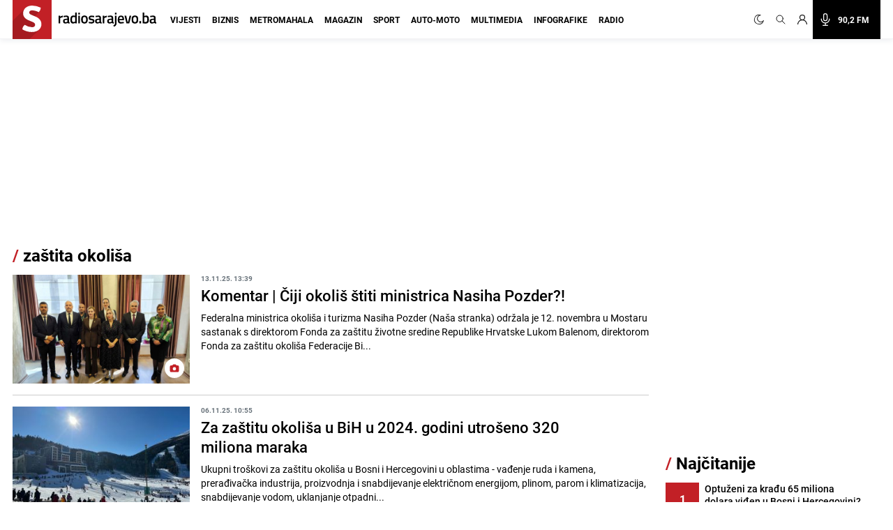

--- FILE ---
content_type: text/html; charset=UTF-8
request_url: https://radiosarajevo.ba/tagovi/za%C5%A1tita%20okoli%C5%A1a
body_size: 21190
content:
<!doctype html>
<html class="no-js     " lang="hr">
<head>
    <meta charset="utf-8">
    <meta http-equiv="x-ua-compatible" content="ie=edge">
        <title>zaštita okoliša - Radiosarajevo.ba</title>
        <meta name="google" content="notranslate" />
    <meta name="viewport" content="width=device-width, initial-scale=1">
    <link rel="preconnect" href="//storage.radiosarajevo.ba" />
    <link rel="preconnect" href="https://www.googletagmanager.com" crossorigin>
    <link rel="stylesheet" href="https://radiosarajevo.ba/assets/build/css/style.css?v=202512101044">

        <link rel="preload" as="image" href="https://storage.radiosarajevo.ba/article/613867/300x185/nasiha-pozder-sastanak-okolis-hrvatska-12nov25-ministarstvo.jpg?v1763039864">
    <link rel="preload" as="image" href="https://storage.radiosarajevo.ba/article/612809/300x185/bjelasnica-dec2024-amrsa-10.jpg?v1762423132">
    <link rel="preload" as="image" href="https://storage.radiosarajevo.ba/article/592359/300x185/zeljko-nedic-sjednica-vlade-fbih-11maj-ngrsa.jpg?v1749126323">
    <link rel="preload" as="image" href="https://storage.radiosarajevo.ba/article/565130/300x185/pionirska-dolina-posjete-sarajevo-zivotinje-1.jpg?v1729520899">
<style>
    @media  only screen and (min-width: 690px) {
        .intro-article{
            display: -webkit-box;
            -webkit-line-clamp: 3;
            -webkit-box-orient: vertical;
            overflow: hidden;
        }
    }
</style>

    <link rel="preload" fetchpriority="high" as="image" href="https://radiosarajevo.ba/assets/img/logo.svg">
    <link rel="preload" fetchpriority="high" as="image" href="https://radiosarajevo.ba/assets/img/radiosarajevo-black.svg">
    <link rel="preload" href="https://radiosarajevo.ba/assets/fonts/roboto-regular-webfont.woff2" as="font" type="font/woff2" crossorigin>
    <link rel="preload" href="https://radiosarajevo.ba/assets/fonts/roboto-bold-webfont.woff2" as="font" type="font/woff2" crossorigin>

    <meta name="theme-color" content="#C22026">
<meta name="msapplication-navbutton-color" content="#C22026">
<meta name="apple-mobile-web-app-status-bar-style" content="#C22026">
<meta name="msapplication-TileImage" content="https://radiosarajevo.ba/assets/media/ms-icon-144x144.png?v=202512101044">
<link rel="apple-touch-icon" sizes="57x57" href="https://radiosarajevo.ba/assets/media/apple-icon-57x57.png?v=202512101044">
<link rel="apple-touch-icon" sizes="60x60" href="https://radiosarajevo.ba/assets/media/apple-icon-60x60.png?v=202512101044">
<link rel="apple-touch-icon" sizes="72x72" href="https://radiosarajevo.ba/assets/media/apple-icon-72x72.png?v=202512101044">
<link rel="apple-touch-icon" sizes="76x76" href="https://radiosarajevo.ba/assets/media/apple-icon-76x76.png?v=202512101044">
<link rel="apple-touch-icon" sizes="114x114" href="https://radiosarajevo.ba/assets/media/apple-icon-114x114.png?v=202512101044">
<link rel="apple-touch-icon" sizes="120x120" href="https://radiosarajevo.ba/assets/media/apple-icon-120x120.png?v=202512101044">
<link rel="apple-touch-icon" sizes="144x144" href="https://radiosarajevo.ba/assets/media/apple-icon-144x144.png?v=202512101044">
<link rel="apple-touch-icon" sizes="152x152" href="https://radiosarajevo.ba/assets/media/apple-icon-152x152.png?v=202512101044">
<link rel="apple-touch-icon" sizes="180x180" href="https://radiosarajevo.ba/assets/media/apple-icon-180x180.png?v=202512101044">
<link rel="icon" type="image/png" sizes="192x192"  href="https://radiosarajevo.ba/assets/media/android-icon-192x192.png?v=202512101044">
<link rel="icon" type="image/png" sizes="32x32" href="https://radiosarajevo.ba/assets/media/favicon-32x32.png?v=202512101044">
<link rel="icon" type="image/png" sizes="96x96" href="https://radiosarajevo.ba/assets/media/favicon-96x96.png?v=202512101044">
<link rel="icon" type="image/png" sizes="16x16" href="https://radiosarajevo.ba/assets/media/favicon-16x16.png?v=202512101044">
    <link rel="manifest" href="https://radiosarajevo.ba/assets/media/manifest.json?v=202512101044">

    <meta name="csrf-token" content="RoaIGkxwVVGMuo5GzxTCr2s83omEMPY5xMNfoCpP">
    <meta property="fb:pages" content="9659541299">
    <meta property="fb:app_id" content="257212854359532">
    <meta name="apple-itunes-app" content="app-id=1511192197">
    <meta name="facebook-domain-verification" content="kek9bj8htqhfippqb8ww1cbfv2dosa" />

    <meta name="description" content="Vijesti i članci povezani sa pojmom zaštita okoliša"/>
<meta property="og:title" content="zaštita okoliša - radiosarajevo.ba" />
<meta property="og:description" content="Vijesti i članci povezani sa pojmom zaštita okoliša" />
<meta property="og:type" content="website" />
<meta property="og:url" content="https://radiosarajevo.ba/tagovi/zaštita okoliša" />
<meta property="og:image" content="https://radiosarajevo.ba/assets/media/share.jpg?v=202512101044"/>
<meta property="og:site_name" content="radiosarajevo.ba" />

<meta name="twitter:card" content="summary">
<meta name="twitter:site" content="@radiosarajevo">
<meta name="twitter:title" content="zaštita okoliša - radiosarajevo.ba">
<meta name="twitter:description" content="Vijesti i članci povezani sa pojmom zaštita okoliša">
<meta name="twitter:creator" content="@radiosarajevo">
<meta property="og:image" content="https://radiosarajevo.ba/assets/media/share.jpg?v=202512101044"/>

<link rel="canonical" href="https://radiosarajevo.ba/tagovi/zaštita okoliša"/>


<link rel="next" href="https://radiosarajevo.ba/tagovi/zaštita okoliša/2" />
<link rel="amphtml" href="https://radiosarajevo.ba/amp/tagovi/zaštita okoliša"/>
    <script type="application/ld+json">
    {
     "@context": "http://schema.org",
     "@type": "BreadcrumbList",
     "itemListElement":
     [
      {
       "@type": "ListItem",
       "position": 1,
       "item":
       {
        "@id": "https://radiosarajevo.ba",
        "name": "Radiosarajevo.ba"
        }
      },
        {
       "@type": "ListItem",
       "position": 2,
       "item":
       {
        "@id": "https://radiosarajevo.ba/tagovi/zaštita okoliša",
        "name": "zaštita okoliša"
        }
      }
      ]
    }
    </script>

            <script>
            (function(a,g,b,c){a[c]=a[c]||function(){
                "undefined"===typeof a.ipromNS?(a[c].q=a[c].q||[]).push(arguments):a.ipromNS.execute(arguments)};
                var k=function(){var b=g.getElementsByTagName("script")[0];return function h(f){var e=f.shift();a[c]("setConfig",{server:e});
                    var d=document.createElement("script");0<f.length&&(d.onerror=function(){a[c]("setConfig",{blocked:!0});h(f)});
                    d.src="//cdn."+e+"/ipromNS.js";d.async=!0;d.defer=!0;b.parentNode.insertBefore(d,b)}}(),e=b;"string"===typeof b&&(e=[b]);k(e)
            })(window, document,[ "ipromcloud.com", "mabipa.com"],"_ipromNS");

                        _ipromNS('init', {
                sitePath      : ['radiosarajevo', 'radiosarajevo'],
                cookieConsent : true
            });
                    </script>
    
    <script async src="https://www.googletagmanager.com/gtag/js?id=G-LW95WV7BZG"></script>
    <script>
      window.dataLayer = window.dataLayer || [];
      function gtag(){dataLayer.push(arguments);}
      gtag('js', new Date());

      gtag('config', 'G-LW95WV7BZG');
      //gtag('config', 'AW-386474001');
    </script>

    
    <script>
    /* <![CDATA[ */
    (function() {
        var d=document,
                h=d.getElementsByTagName('head')[0],
                s=d.createElement('script');
        s.type='text/javascript';
        s.async=true;
        s.src=document.location.protocol + '//script.dotmetrics.net/door.js?id=1402';
        h.appendChild(s);
    }());
    /* ]]> */
    </script>

    <script>
    !function(f,b,e,v,n,t,s)
    {if(f.fbq)return;n=f.fbq=function(){n.callMethod?
            n.callMethod.apply(n,arguments):n.queue.push(arguments)};
        if(!f._fbq)f._fbq=n;n.push=n;n.loaded=!0;n.version='2.0';
        n.queue=[];t=b.createElement(e);t.async=!0;
        t.src=v;s=b.getElementsByTagName(e)[0];
        s.parentNode.insertBefore(t,s)}(window,document,'script',
            'https://connect.facebook.net/en_US/fbevents.js');
        fbq('init', '1558486717776491');
        fbq('track', 'PageView');

        fbq('init', '574475780864107');
        fbq('track', 'PageView');
    </script>
    <script async src="https://fundingchoicesmessages.google.com/i/pub-9349882814557951?ers=1" nonce="yEcJyxFXpFi5XRVo_dSA1g"></script><script nonce="yEcJyxFXpFi5XRVo_dSA1g">(function() {function signalGooglefcPresent() {if (!window.frames['googlefcPresent']) {if (document.body) {const iframe = document.createElement('iframe'); iframe.style = 'width: 0; height: 0; border: none; z-index: -1000; left: -1000px; top: -1000px;'; iframe.style.display = 'none'; iframe.name = 'googlefcPresent'; document.body.appendChild(iframe);} else {setTimeout(signalGooglefcPresent, 0);}}}signalGooglefcPresent();})();</script>
    <script async src="https://pagead2.googlesyndication.com/pagead/js/adsbygoogle.js?client=ca-pub-9349882814557951" crossorigin="anonymous"></script>
</head>
<body class="  font-roboto h-full">
<header class="w-full height-48 height-14 relative " style="z-index:10000;">
    <div class="header w-full fixed height-48 height-14 z-20 border-b shadow-navbar border-navbar-border" id="header">
        <div class="w-full   container mx-auto  lg:mx-auto lg:px-2" >
            <nav class="flex items-center justify-end flex-wrap ">
                <a href="https://radiosarajevo.ba/" class="logo height-48 height-14 ml-0 mr-auto flex items-center lg:justify-start overflow-hidden" >
                    <div class="bg-rsa-red relative height-48 width-48 width-14 height-14 mr-2.5">
                        <img class="w-9 h-10 absolute bottom-0 lg:-ml-0.5 lg:w-11 lg:h-12" src="https://radiosarajevo.ba/assets/img/logo.svg" width="56" height="56" alt="Radiosarajevo.ba">
                    </div>
                    <img class="logo-title hidden" src="https://radiosarajevo.ba/assets/img/radiosarajevo-black.svg" width="140" height="20" alt="Radiosarajevo.ba">
                </a>
                <div class="height-48 height-14 flex items-center justify-center lg:order-last">
                                                            <span class="hidden search-icons focus:outline-none focus:shadow-none cursor-pointer" id="light" onclick="themeToggle(this);" title="Prebaci na light mode.">
                        <svg class="w-5 h-5 mx-1.5 lg:w-4 lg:h-4 xl:w-5 xl:h-5 lg:mr-1 lg:ml-0 xl:mx-2 xl:ml-0 2xl:mx-3 fill-curennt"  viewBox="0 0 512 512" xml:space="preserve" xmlns="http://www.w3.org/2000/svg" xmlns:xlink="http://www.w3.org/1999/xlink"><g><g><path  fill="currentColor" d="M256,144c-61.75,0-112,50.25-112,112s50.25,112,112,112s112-50.25,112-112S317.75,144,256,144z M256,336    c-44.188,0-80-35.812-80-80c0-44.188,35.812-80,80-80c44.188,0,80,35.812,80,80C336,300.188,300.188,336,256,336z M256,112    c8.833,0,16-7.167,16-16V64c0-8.833-7.167-16-16-16s-16,7.167-16,16v32C240,104.833,247.167,112,256,112z M256,400    c-8.833,0-16,7.167-16,16v32c0,8.833,7.167,16,16,16s16-7.167,16-16v-32C272,407.167,264.833,400,256,400z M380.438,154.167    l22.625-22.625c6.25-6.25,6.25-16.375,0-22.625s-16.375-6.25-22.625,0l-22.625,22.625c-6.25,6.25-6.25,16.375,0,22.625    S374.188,160.417,380.438,154.167z M131.562,357.834l-22.625,22.625c-6.25,6.249-6.25,16.374,0,22.624s16.375,6.25,22.625,0    l22.625-22.624c6.25-6.271,6.25-16.376,0-22.625C147.938,351.583,137.812,351.562,131.562,357.834z M112,256    c0-8.833-7.167-16-16-16H64c-8.833,0-16,7.167-16,16s7.167,16,16,16h32C104.833,272,112,264.833,112,256z M448,240h-32    c-8.833,0-16,7.167-16,16s7.167,16,16,16h32c8.833,0,16-7.167,16-16S456.833,240,448,240z M131.541,154.167    c6.251,6.25,16.376,6.25,22.625,0c6.251-6.25,6.251-16.375,0-22.625l-22.625-22.625c-6.25-6.25-16.374-6.25-22.625,0    c-6.25,6.25-6.25,16.375,0,22.625L131.541,154.167z M380.459,357.812c-6.271-6.25-16.376-6.25-22.625,0    c-6.251,6.25-6.271,16.375,0,22.625l22.625,22.625c6.249,6.25,16.374,6.25,22.624,0s6.25-16.375,0-22.625L380.459,357.812z"/></g></g></svg>
                    </span>
                    <span class="search-icons focus:outline-none focus:shadow-none cursor-pointer" id="dark" onclick="themeToggle(this);" title="Prebaci na dark mode.">
                        <svg class="w-3.5 h-3.5 mx-1.5 lg:w-3.5 lg:h-3.5 xl:w-3.5 xl:h-3.5 lg:mr-1 lg:ml-0 xl:mx-2 xl:ml-0 2xl:mx-3 fill-curennt" style="transform:rotate(20deg)" xmlns="http://www.w3.org/2000/svg" xmlns:xlink="http://www.w3.org/1999/xlink" viewBox="0 0 122.88 122.89"><g><path fill="currentColor" stroke="currentColor" stroke-width="3" d="M49.06,1.27c2.17-0.45,4.34-0.77,6.48-0.98c2.2-0.21,4.38-0.31,6.53-0.29c1.21,0.01,2.18,1,2.17,2.21 c-0.01,0.93-0.6,1.72-1.42,2.03c-9.15,3.6-16.47,10.31-20.96,18.62c-4.42,8.17-6.1,17.88-4.09,27.68l0.01,0.07 c2.29,11.06,8.83,20.15,17.58,25.91c8.74,5.76,19.67,8.18,30.73,5.92l0.07-0.01c7.96-1.65,14.89-5.49,20.3-10.78 c5.6-5.47,9.56-12.48,11.33-20.16c0.27-1.18,1.45-1.91,2.62-1.64c0.89,0.21,1.53,0.93,1.67,1.78c2.64,16.2-1.35,32.07-10.06,44.71 c-8.67,12.58-22.03,21.97-38.18,25.29c-16.62,3.42-33.05-0.22-46.18-8.86C14.52,104.1,4.69,90.45,1.27,73.83 C-2.07,57.6,1.32,41.55,9.53,28.58C17.78,15.57,30.88,5.64,46.91,1.75c0.31-0.08,0.67-0.16,1.06-0.25l0.01,0l0,0L49.06,1.27 L49.06,1.27z M51.86,5.2c-0.64,0.11-1.28,0.23-1.91,0.36l-1.01,0.22l0,0c-0.29,0.07-0.63,0.14-1,0.23 c-14.88,3.61-27.05,12.83-34.7,24.92C5.61,42.98,2.46,57.88,5.56,72.94c3.18,15.43,12.31,28.11,24.51,36.15 c12.19,8.03,27.45,11.41,42.88,8.23c15-3.09,27.41-11.81,35.46-23.49c6.27-9.09,9.9-19.98,10.09-31.41 c-2.27,4.58-5.3,8.76-8.96,12.34c-6,5.86-13.69,10.13-22.51,11.95l-0.01,0c-12.26,2.52-24.38-0.16-34.07-6.54 c-9.68-6.38-16.93-16.45-19.45-28.7l0-0.01C31.25,40.58,33.1,29.82,38,20.77C41.32,14.63,46.05,9.27,51.86,5.2L51.86,5.2z"/></g></svg>
                    </span>
                                        <a href="#" class="search-icons focus:outline-none focus:shadow-none" title="Pretraga" id="search">
                        <!-- <svg xmlns="http://www.w3.org/2000/svg" class="w-4 h-4 mx-1.5 lg:w-3.5 lg:h-3.5 xl:w-4 xl:h-4 lg:mx-1 xl:mx-2 2xl:mx-3 fill-curennt" fill="none" viewBox="0 0 24 24" stroke="currentColor">
  <path d="m21 21-6-6m2-5a7 7 0 1 1-14 0 7 7 0 0 1 14 0z"/>
</svg> -->

<svg xmlns="http://www.w3.org/2000/svg" class="w-4 h-4 mx-1.5 lg:w-3.5 lg:h-3.5 xl:w-4 xl:h-4 lg:mx-1 xl:mx-2 2xl:mx-3 fill-curennt" fill="none" viewBox="0 0 24 24" stroke="currentColor">
  <path stroke-linecap="round" stroke-linejoin="round" stroke-width="1.4" d="M21 21l-6-6m2-5a7 7 0 11-14 0 7 7 0 0114 0z" />
</svg>                    </a>
                                            <!-- user kad nisi logovan -->
                            <a href="https://radiosarajevo.ba/auth/login" class="icons focus:outline-none focus:shadow-none" title="Prijava i registracija korisnika">
                                <svg xmlns="http://www.w3.org/2000/svg" class="w-3.5 h-3.5 mx-1.5 lg:w-3 lg:h-3 xl:w-3.5 xl:h-3.5 lg:mx-1 xl:mx-2 2xl:ml-3 2xl:mr-6 fill-current" viewBox="0 0 16 16" stroke="currentColor">
  <path d="M13.657 10.343a7.97 7.97 0 0 0-3.04-1.907 4.623 4.623 0 0 0 2.008-3.811A4.63 4.63 0 0 0 8 0a4.63 4.63 0 0 0-4.625 4.625c0 1.58.796 2.977 2.008 3.811a7.97 7.97 0 0 0-3.04 1.907A7.948 7.948 0 0 0 0 16h1.25A6.758 6.758 0 0 1 8 9.25 6.758 6.758 0 0 1 14.75 16H16a7.948 7.948 0 0 0-2.343-5.657ZM8 8a3.379 3.379 0 0 1-3.375-3.375A3.379 3.379 0 0 1 8 1.25a3.379 3.379 0 0 1 3.375 3.375A3.379 3.379 0 0 1 8 8Z" fill-rule="nonzero" stroke="none"/>
</svg>                            </a>
                                                <a href="/"  class="icons h-14 flex items-center xl:bg-black xl:pr-4 xl:hover:bg-rsa-red " onclick="window.open('/slusaj','Radio Sarajevo','width=1080, height=600'); return false;" title="Slušaj radiosarajevo.ba">
                            <!-- <svg xmlns="http://www.w3.org/2000/svg" class="w-4 h-4 mx-1.5 mr-4 lg:mx-1 xl:w-5 xl:h-5 xl:mx-2 2xl:ml-3 xl:text-white" viewBox="0 0 11 16" stroke="currentColor">
  <g fill-rule="nonzero" stroke="none">
    <path d="M11 8.596c0-.263-.227-.477-.506-.477-.28 0-.506.214-.506.477 0 2.334-2.013 4.233-4.488 4.233-2.475 0-4.488-1.899-4.488-4.233 0-.263-.227-.477-.506-.477-.28 0-.506.214-.506.477 0 2.7 2.198 4.923 4.994 5.165v1.285H3.116c-.28 0-.506.213-.506.477 0 .263.227.477.506.477h4.768c.279 0 .506-.214.506-.477 0-.264-.227-.477-.506-.477H6.006V13.76C8.802 13.52 11 11.296 11 8.596Z"/>
    <path d="M5.5 11.652c1.786 0 3.24-1.371 3.24-3.056v-5.54C8.74 1.37 7.286 0 5.5 0 3.714 0 2.26 1.37 2.26 3.055v5.541c0 1.685 1.454 3.056 3.24 3.056ZM3.272 3.055c0-1.158 1-2.1 2.228-2.1 1.228 0 2.228.942 2.228 2.1v5.541c0 1.159-1 2.101-2.228 2.101-1.228 0-2.228-.942-2.228-2.1V3.054Z"/>
  </g>
</svg> -->

<svg xmlns="http://www.w3.org/2000/svg" class="w-4 h-4 mx-1.5 mr-4 lg:mx-1 xl:w-5 xl:h-5 xl:mx-2 2xl:ml-3 xl:text-white" fill="none" viewBox="0 0 24 24" stroke="currentColor">
  <path stroke-linecap="round" stroke-linejoin="round" stroke-width="1.5" d="M19 11a7 7 0 01-7 7m0 0a7 7 0 01-7-7m7 7v4m0 0H8m4 0h4m-4-8a3 3 0 01-3-3V5a3 3 0 116 0v6a3 3 0 01-3 3z" />
</svg>
                            <span class="hidden font-bold text-white text-sm xl:block"> 90,2 FM</span>
                        </a>
                    
                </div>
                <div class="bg-black height-48 width-48 height-14 width-14 flex items-center justify-center lg:hidden">
                    <a href="#" id="hamburger-btn" class="flex items-center text-white">
                        <span class="sr-only">Otvori meni</span>
                        <svg id="hamburger-btn-open" class="w-6 h-6 text-white" stroke="currentColor" viewBox="0 0 24 24" xmlns="http://www.w3.org/2000/svg"><path stroke-linecap="round" stroke-linejoin="round" stroke-width="2" d="M4 6h16M4 12h16M4 18h16"></path></svg>
                        <svg id="hamburger-btn-closed" class="w-6 h-6 hidden text-white" stroke="currentColor" viewBox="0 0 24 24" xmlns="http://www.w3.org/2000/svg"><path stroke-linecap="round" stroke-linejoin="round" stroke-width="2" d="M6 18L18 6M6 6l12 12"></path></svg>
                    </a>
                </div>
                <div class="navbar-menu hidden p-0 lg:flex h-14 lg:flex-grow lg:items-center lg:w-auto ">
                    <div class="text-sm flex flex-col lg:flex-grow lg:flex-row text-left lg:p-0 lg:items-center height-14 lg:ml-1 lg:mr-auto xl:ml-3">
                                                    <div class="group relative z-auto">
                                <a href="https://radiosarajevo.ba/vijesti" class="name-category  text-xl leading-10 font-bold uppercase lg:text-sm lg:leading-9 lg:mx-2 2xl:mx-3 border-b-3 pb-4 focus:outline-none focus:shadow-none   lg:hover:text-vijesti">
                                    Vijesti
                                </a>
                                                            </div>
                                                    <div class="group relative z-auto">
                                <a href="https://radiosarajevo.ba/biznis" class="name-category  text-xl leading-10 font-bold uppercase lg:text-sm lg:leading-9 lg:mx-2 2xl:mx-3 border-b-3 pb-4 focus:outline-none focus:shadow-none   lg:hover:text-biznis">
                                    Biznis
                                </a>
                                                            </div>
                                                    <div class="group relative z-auto">
                                <a href="https://radiosarajevo.ba/metromahala" class="name-category  text-xl leading-10 font-bold uppercase lg:text-sm lg:leading-9 lg:mx-2 2xl:mx-3 border-b-3 pb-4 focus:outline-none focus:shadow-none   lg:hover:text-metromahala">
                                    Metromahala
                                </a>
                                                            </div>
                                                    <div class="group relative z-auto">
                                <a href="https://radiosarajevo.ba/magazin" class="name-category  text-xl leading-10 font-bold uppercase lg:text-sm lg:leading-9 lg:mx-2 2xl:mx-3 border-b-3 pb-4 focus:outline-none focus:shadow-none   lg:hover:text-magazin">
                                    Magazin
                                </a>
                                                            </div>
                                                    <div class="group relative z-auto">
                                <a href="https://radiosarajevo.ba/sport" class="name-category  text-xl leading-10 font-bold uppercase lg:text-sm lg:leading-9 lg:mx-2 2xl:mx-3 border-b-3 pb-4 focus:outline-none focus:shadow-none   lg:hover:text-sport">
                                    Sport
                                </a>
                                                            </div>
                                                    <div class="group relative z-auto">
                                <a href="https://radiosarajevo.ba/auto-moto" class="name-category  text-xl leading-10 font-bold uppercase lg:text-sm lg:leading-9 lg:mx-2 2xl:mx-3 border-b-3 pb-4 focus:outline-none focus:shadow-none   lg:hover:text-auto-moto">
                                    Auto-moto
                                </a>
                                                            </div>
                                                    <div class="group relative z-auto">
                                <a href="https://radiosarajevo.ba/multimedia" class="name-category  text-xl leading-10 font-bold uppercase lg:text-sm lg:leading-9 lg:mx-2 2xl:mx-3 border-b-3 pb-4 focus:outline-none focus:shadow-none   lg:hover:text-multimedia">
                                    Multimedia
                                </a>
                                                            </div>
                                                    <div class="group relative z-auto">
                                <a href="https://radiosarajevo.ba/infografike" class="name-category  text-xl leading-10 font-bold uppercase lg:text-sm lg:leading-9 lg:mx-2 2xl:mx-3 border-b-3 pb-4 focus:outline-none focus:shadow-none   lg:hover:text-infografike">
                                    Infografike
                                </a>
                                                            </div>
                                                    <div class="group relative z-auto">
                                <a href="https://radiosarajevo.ba/radio" class="name-category  text-xl leading-10 font-bold uppercase lg:text-sm lg:leading-9 lg:mx-2 2xl:mx-3 border-b-3 pb-4 focus:outline-none focus:shadow-none   lg:hover:text-radio">
                                    Radio
                                </a>
                                                            </div>
                                            </div>
                </div>
            </nav>
        </div>
    </div>
</header>
<div class=" hidden  relative container md:px-2 mx-auto " id="searchOpen">
    <div class="w-full height-48 height-14 px-4 flex items-center bg-search-bg" >
        <div class="container mx-auto">
            <form action="https://radiosarajevo.ba/pretraga" method="get" class="w-full">
                <div class="flex flex-row items-center justify-center">
                    <!-- <svg xmlns="http://www.w3.org/2000/svg" class="icon-black w-5 h-5 mr-4 hidden md:block" fill="none" viewBox="0 0 24 24" stroke="currentColor">
  <path d="m21 21-6-6m2-5a7 7 0 1 1-14 0 7 7 0 0 1 14 0z"/>
</svg> -->

<svg xmlns="http://www.w3.org/2000/svg" class="icon-black w-5 h-5 mr-4 hidden md:block" fill="none" viewBox="0 0 24 24" stroke="currentColor">
  <path stroke-linecap="round" stroke-linejoin="round" stroke-width="1.4" d="M21 21l-6-6m2-5a7 7 0 11-14 0 7 7 0 0114 0z" />
</svg>                    <input value="" class="no-focus search-box w-full bg-transparent p-0 md:px-4 text-black text-lg leading-4 placeholder-black" id="search_open" type="text" name="keywords" required placeholder="Pretraži">
                    <button class="md:bg-rsa-red md:rounded-md md:px-4 md:py-px md:leading-7 md:text-white font-bold text-base focus:outline-none focus:shadow-outline   md:hover:bg-black md:hover:border-black" type="submit">
                        <span class="hidden md:block">Pretraži</span>
                        <!-- <svg xmlns="http://www.w3.org/2000/svg" class="icon-black w-5 h-5 md:hidden" fill="none" viewBox="0 0 24 24" stroke="currentColor">
  <path d="m21 21-6-6m2-5a7 7 0 1 1-14 0 7 7 0 0 1 14 0z"/>
</svg> -->

<svg xmlns="http://www.w3.org/2000/svg" class="icon-black w-5 h-5 md:hidden" fill="none" viewBox="0 0 24 24" stroke="currentColor">
  <path stroke-linecap="round" stroke-linejoin="round" stroke-width="1.4" d="M21 21l-6-6m2-5a7 7 0 11-14 0 7 7 0 0114 0z" />
</svg>                    </button>
                                        <svg class="icon-black w-6 h-6 cursor-pointer ml-2" stroke="currentColor" viewBox="0 0 24 24" xmlns="http://www.w3.org/2000/svg" id="close_search">
  <path stroke-linecap="round" stroke-linejoin="round" stroke-width="2" d="M6 18 18 6M6 6l12 12"/>
</svg>                </div>
            </form>
        </div>
    </div>
</div>

<!-- Main content -->
<div class="main">
        <div class="container mx-auto p-0 pt-2 lg:pt-6 relative overflow-x-hidden lg:px-2" id="container-body">
                    <div style="min-height: 250px; width: 100%" class="mx-auto mb-6">
                <div class="iAdserver" data-iadserver-zone="25"><script>_ipromNS('zone',25);</script></div>
            </div>
                <section class="w-full flex flex-col md:flex-row">
            <div class="flex flex-col lg:pr-4 width-lg-max-width">
                                    <div class="breadcrumb font-bold flex flex-row leading-6 mx-2 mb-3.5 text-2xl md:text-3xl lg:mb-4 lg:mx-0">
                        <h1><span>/</span> zaštita okoliša</h1>
                    </div>
                
                                                                                                                        <div class="w-auto flex flex-row mx-2 pb-2.5 mb-2.5 md:pb-4 md:mb-4  border-b border-form-grey lg:mx-0 lg:w-full lg:last:mb-10 ">
                                            <div class="w-1/3 lg:w-72 xl:h-full">
                            <a href="https://radiosarajevo.ba/metromahala/ja-mislim/komentar-ciji-okolis-stiti-ministrica-nasiha-pozder/613867"> <!-- style="--aspect-ratio:300/185" -->
                                <div class="w-full relative " style="--aspect-ratio:300/185">
                                    <img class="w-full object-cover min-h-80 "
                                                                                                                                       src="https://storage.radiosarajevo.ba/article/613867/300x185/nasiha-pozder-sastanak-okolis-hrvatska-12nov25-ministarstvo.jpg?v1763039864" width="300" height="185"
                                                                                                                               alt="Komentar | Čiji okoliš štiti ministrica Nasiha Pozder?!">
                                                                                    <div class="absolute z-auto items-center flex right-2 bottom-2">
            <span class="icon bg-white rounded-full w-7 h-7 flex items-center mx-1 last:mr-0">
        <svg xmlns="http://www.w3.org/2000/svg" class="w-4 h-4 mx-auto fill-current" viewBox="0 0 20 20" fill="currentColor">
  <path fill-rule="evenodd" d="M4 5a2 2 0 0 0-2 2v8a2 2 0 0 0 2 2h12a2 2 0 0 0 2-2V7a2 2 0 0 0-2-2h-1.586a1 1 0 0 1-.707-.293l-1.121-1.121A2 2 0 0 0 11.172 3H8.828a2 2 0 0 0-1.414.586L6.293 4.707A1 1 0 0 1 5.586 5H4zm6 9a3 3 0 1 0 0-6 3 3 0 0 0 0 6z" clip-rule="evenodd"/>
</svg>    </span>
    </div>
                                                                        </div>
                            </a>
                        </div>
                        <div class="ml-2 w-2/3 md:ml-4 relative md:w-4/5">
                            <time datetime="2025-11-13 13:39:00" class="block uppercase text-xs font-bold leading-none text-text-grey mb-1.5">13.11.25. 13:39</time>
                            <a href="https://radiosarajevo.ba/metromahala/ja-mislim/komentar-ciji-okolis-stiti-ministrica-nasiha-pozder/613867">
                                <h2 class="text-color text-base font-medium leading-4 md:mb-2 sm:text-xl md:text-xl lg:text-22 lg:leading-28 lg:w-11/12">
                                    Komentar | Čiji okoliš štiti ministrica Nasiha Pozder?!
                                </h2>
                                <p class="intro-article hidden md:block md:text-md xl:text-base xl:leading-5">
                                    Federalna ministrica okoliša i turizma Nasiha Pozder (Naša stranka) održala je 12. novembra u Mostaru sastanak s direktorom Fonda za zaštitu životne sredine Republike Hrvatske Lukom Balenom, direktorom Fonda za zaštitu okoliša Federacije Bi...
                                </p>
                            </a>
                        </div>
                    </div>
                                                                                                                            <div class="w-auto flex flex-row mx-2 pb-2.5 mb-2.5 md:pb-4 md:mb-4  border-b border-form-grey lg:mx-0 lg:w-full lg:last:mb-10 ">
                                            <div class="w-1/3 lg:w-72 xl:h-full">
                            <a href="https://radiosarajevo.ba/vijesti/bosna-i-hercegovina/za-zastitu-okolisa-u-bih-u-2024-godini-utroseno-320-miliona-maraka/612809"> <!-- style="--aspect-ratio:300/185" -->
                                <div class="w-full relative " style="--aspect-ratio:300/185">
                                    <img class="w-full object-cover min-h-80 "
                                                                                                                                       src="https://storage.radiosarajevo.ba/article/612809/300x185/bjelasnica-dec2024-amrsa-10.jpg?v1762423132" width="300" height="185"
                                                                                                                               alt="Za zaštitu okoliša u BiH u 2024. godini utrošeno 320 miliona maraka">
                                                                        </div>
                            </a>
                        </div>
                        <div class="ml-2 w-2/3 md:ml-4 relative md:w-4/5">
                            <time datetime="2025-11-06 10:55:00" class="block uppercase text-xs font-bold leading-none text-text-grey mb-1.5">06.11.25. 10:55</time>
                            <a href="https://radiosarajevo.ba/vijesti/bosna-i-hercegovina/za-zastitu-okolisa-u-bih-u-2024-godini-utroseno-320-miliona-maraka/612809">
                                <h2 class="text-color text-base font-medium leading-4 md:mb-2 sm:text-xl md:text-xl lg:text-22 lg:leading-28 lg:w-11/12">
                                    Za zaštitu okoliša u BiH u 2024. godini utrošeno 320 miliona maraka
                                </h2>
                                <p class="intro-article hidden md:block md:text-md xl:text-base xl:leading-5">
                                    Ukupni troškovi za zaštitu okoliša u Bosni i Hercegovini u oblastima - vađenje ruda i kamena, prerađivačka industrija, proizvodnja i snabdijevanje električnom energijom, plinom, parom i klimatizacija, snabdijevanje vodom, uklanjanje otpadni...
                                </p>
                            </a>
                        </div>
                    </div>
                                                                                                                            <div class="w-auto flex flex-row mx-2 pb-2.5 mb-2.5 md:pb-4 md:mb-4  border-b border-form-grey lg:mx-0 lg:w-full lg:last:mb-10 ">
                                            <div class="w-1/3 lg:w-72 xl:h-full">
                            <a href="https://radiosarajevo.ba/vijesti/bosna-i-hercegovina/usvojen-dugorocni-plan-obnove-zgrada-u-federaciji-bih-usteda-energije-i-nova-radna-mjesta/592359"> <!-- style="--aspect-ratio:300/185" -->
                                <div class="w-full relative " style="--aspect-ratio:300/185">
                                    <img class="w-full object-cover min-h-80 "
                                                                                                                                       src="https://storage.radiosarajevo.ba/article/592359/300x185/zeljko-nedic-sjednica-vlade-fbih-11maj-ngrsa.jpg?v1749126323" width="300" height="185"
                                                                                                                               alt="Usvojen dugoročni plan obnove zgrada u Federaciji BiH: Ušteda energije i nova radna mjesta">
                                                                        </div>
                            </a>
                        </div>
                        <div class="ml-2 w-2/3 md:ml-4 relative md:w-4/5">
                            <time datetime="2025-06-05 14:25:00" class="block uppercase text-xs font-bold leading-none text-text-grey mb-1.5">05.06.25. 14:25</time>
                            <a href="https://radiosarajevo.ba/vijesti/bosna-i-hercegovina/usvojen-dugorocni-plan-obnove-zgrada-u-federaciji-bih-usteda-energije-i-nova-radna-mjesta/592359">
                                <h2 class="text-color text-base font-medium leading-4 md:mb-2 sm:text-xl md:text-xl lg:text-22 lg:leading-28 lg:w-11/12">
                                    Usvojen dugoročni plan obnove zgrada u Federaciji BiH: Ušteda energije i nova radna mjesta
                                </h2>
                                <p class="intro-article hidden md:block md:text-md xl:text-base xl:leading-5">
                                    Federacija Bosne i Hercegovine usvojila Strategiju obnove zgrada do 2050. godine, kojom je predviđena sanacija više od 177.000 objekata. Cilj ovog strateškog dokumenta je smanjenje potrošnje energije i emisije CO₂, kao i dugoročna moderniza...
                                </p>
                            </a>
                        </div>
                    </div>
                                                                                                                            <div class="w-auto flex flex-row mx-2 pb-2.5 mb-2.5 md:pb-4 md:mb-4  border-b border-form-grey lg:mx-0 lg:w-full lg:last:mb-10 ">
                                            <div class="w-1/3 lg:w-72 xl:h-full">
                            <a href="https://radiosarajevo.ba/vijesti/svijet/un-samit-o-zastiti-okolisa-predsjednici-drzava-zacrtali-ambiciozne-ciljeve/565130"> <!-- style="--aspect-ratio:300/185" -->
                                <div class="w-full relative " style="--aspect-ratio:300/185">
                                    <img class="w-full object-cover min-h-80 "
                                                                                                                                       src="https://storage.radiosarajevo.ba/article/565130/300x185/pionirska-dolina-posjete-sarajevo-zivotinje-1.jpg?v1729520899" width="300" height="185"
                                                                                                                               alt="UN samit o zaštiti okoliša: Predsjednici država zacrtali ambiciozne ciljeve">
                                                                        </div>
                            </a>
                        </div>
                        <div class="ml-2 w-2/3 md:ml-4 relative md:w-4/5">
                            <time datetime="2024-10-21 16:31:00" class="block uppercase text-xs font-bold leading-none text-text-grey mb-1.5">21.10.24. 16:31</time>
                            <a href="https://radiosarajevo.ba/vijesti/svijet/un-samit-o-zastiti-okolisa-predsjednici-drzava-zacrtali-ambiciozne-ciljeve/565130">
                                <h2 class="text-color text-base font-medium leading-4 md:mb-2 sm:text-xl md:text-xl lg:text-22 lg:leading-28 lg:w-11/12">
                                    UN samit o zaštiti okoliša: Predsjednici država zacrtali ambiciozne ciljeve
                                </h2>
                                <p class="intro-article hidden md:block md:text-md xl:text-base xl:leading-5">
                                    Biološka raznolikost, dakle raznolikost svih živih bića na Zemlji, sve više je ugrožena. Jer, ljudi sve više oštećuju ekološke sisteme spaljivanjem fosilnih goriva, intenzivnom poljoprivredom i izgradnjom kao i zagađivanjem pesticidima i te...
                                </p>
                            </a>
                        </div>
                    </div>
                                                                                                                            <div class="w-auto flex flex-row mx-2 pb-2.5 mb-2.5 md:pb-4 md:mb-4  border-b border-form-grey lg:mx-0 lg:w-full lg:last:mb-10 ">
                                            <div class="w-1/3 lg:w-72 xl:h-full">
                            <a href="https://radiosarajevo.ba/magazin/zivot-i-stil/imate-probleme-sa-krticama-u-svom-vrtu-pogledajte-kako-ih-se-rijesiti-a-da-ne-naskodite-okolisu/544351"> <!-- style="--aspect-ratio:300/185" -->
                                <div class="w-full relative " style="--aspect-ratio:300/185">
                                    <img class="w-full object-cover min-h-80  lazyload "
                                                                                  src="https://radiosarajevo.ba/assets/img/lazy.png" loading="lazy"
                                                                                          data-src="https://storage.radiosarajevo.ba/article/544351/300x185/krtica-youtube-6maj24-prtsc.jpg?v1714993170" width="300" height="185"
                                                                                                                               alt="Imate probleme sa krticama u svom vrtu? Pogledajte kako ih se riješiti, a da ne naškodite okolišu">
                                                                        </div>
                            </a>
                        </div>
                        <div class="ml-2 w-2/3 md:ml-4 relative md:w-4/5">
                            <time datetime="2024-05-06 12:58:00" class="block uppercase text-xs font-bold leading-none text-text-grey mb-1.5">06.05.24. 12:58</time>
                            <a href="https://radiosarajevo.ba/magazin/zivot-i-stil/imate-probleme-sa-krticama-u-svom-vrtu-pogledajte-kako-ih-se-rijesiti-a-da-ne-naskodite-okolisu/544351">
                                <h2 class="text-color text-base font-medium leading-4 md:mb-2 sm:text-xl md:text-xl lg:text-22 lg:leading-28 lg:w-11/12">
                                    Imate probleme sa krticama u svom vrtu? Pogledajte kako ih se riješiti, a da ne naškodite okolišu
                                </h2>
                                <p class="intro-article hidden md:block md:text-md xl:text-base xl:leading-5">
                                    U svijetu vrtnih problema krtice su često na meti frustriranih vrtlara zbog njihove sklonosti kopanju rupa i stvaranju humaka na travnjaku.
Međutim, umjesto da ih doživljavamo kao neprijatelje, trebali bismo razmotriti pozitivne aspekte nj...
                                </p>
                            </a>
                        </div>
                    </div>
                                                                                                                            <div class="w-auto flex flex-row mx-2 pb-2.5 mb-2.5 md:pb-4 md:mb-4  border-b border-form-grey lg:mx-0 lg:w-full lg:last:mb-10 ">
                                            <div class="w-1/3 lg:w-72 xl:h-full">
                            <a href="https://radiosarajevo.ba/metromahala/teme/proglaseni-pobjednici-projekta-budi-neko-posluj-eko-primjeri-dobrih-praksi-u-poslovanju/532084"> <!-- style="--aspect-ratio:300/185" -->
                                <div class="w-full relative " style="--aspect-ratio:300/185">
                                    <img class="w-full object-cover min-h-80  lazyload "
                                                                                  src="https://radiosarajevo.ba/assets/img/lazy.png" loading="lazy"
                                                                                          data-src="https://storage.radiosarajevo.ba/article/532084/300x185/budi-neko-posluj-eko-ngrsa-7feb24-3.jpg?v1707310739" width="300" height="185"
                                                                                                                               alt="Proglašeni pobjednici projekta &quot;Budi neko – posluj eko&quot;: Primjeri dobrih praksi u poslovanju">
                                                                                    <div class="absolute z-auto items-center flex right-2 bottom-2">
            <span class="icon bg-white rounded-full w-7 h-7 flex items-center mx-1 last:mr-0">
        <svg xmlns="http://www.w3.org/2000/svg" class="w-4 h-4 mx-auto fill-current" viewBox="0 0 20 20" fill="currentColor">
  <path fill-rule="evenodd" d="M4 5a2 2 0 0 0-2 2v8a2 2 0 0 0 2 2h12a2 2 0 0 0 2-2V7a2 2 0 0 0-2-2h-1.586a1 1 0 0 1-.707-.293l-1.121-1.121A2 2 0 0 0 11.172 3H8.828a2 2 0 0 0-1.414.586L6.293 4.707A1 1 0 0 1 5.586 5H4zm6 9a3 3 0 1 0 0-6 3 3 0 0 0 0 6z" clip-rule="evenodd"/>
</svg>    </span>
    </div>
                                                                        </div>
                            </a>
                        </div>
                        <div class="ml-2 w-2/3 md:ml-4 relative md:w-4/5">
                            <time datetime="2024-02-07 13:58:00" class="block uppercase text-xs font-bold leading-none text-text-grey mb-1.5">07.02.24. 13:58</time>
                            <a href="https://radiosarajevo.ba/metromahala/teme/proglaseni-pobjednici-projekta-budi-neko-posluj-eko-primjeri-dobrih-praksi-u-poslovanju/532084">
                                <h2 class="text-color text-base font-medium leading-4 md:mb-2 sm:text-xl md:text-xl lg:text-22 lg:leading-28 lg:w-11/12">
                                    Proglašeni pobjednici projekta &quot;Budi neko – posluj eko&quot;: Primjeri dobrih praksi u poslovanju
                                </h2>
                                <p class="intro-article hidden md:block md:text-md xl:text-base xl:leading-5">
                                    U današnje vrijeme održivost i zaštita okoliša postali su ključni za očuvanje planete, društva i ekonomije, a kompanije, kako one velike tako i male, imaju važnu ulogu u postizanju tih ciljeva. Primjeri dobrih praksi u poslovanju koji se te...
                                </p>
                            </a>
                        </div>
                    </div>
                                                                                                                            <div class="w-auto flex flex-row mx-2 pb-2.5 mb-0 md:pb-4 lg:mx-0 lg:w-full  lg:last:mb-10 ">
                                            <div class="w-1/3 lg:w-72 xl:h-full">
                            <a href="https://radiosarajevo.ba/vijesti/bosna-i-hercegovina/odrzan-sastanak-u-svrhu-zastite-bunskih-kanala-predlozeno-nekoliko-mjera/530725"> <!-- style="--aspect-ratio:300/185" -->
                                <div class="w-full relative " style="--aspect-ratio:300/185">
                                    <img class="w-full object-cover min-h-80  lazyload "
                                                                                  src="https://radiosarajevo.ba/assets/img/lazy.png" loading="lazy"
                                                                                          data-src="https://storage.radiosarajevo.ba/article/530725/300x185/bunski-kanali.jpg?v1706376567" width="300" height="185"
                                                                                                                               alt="Održan sastanak u svrhu zaštite Bunskih kanala: Predloženo nekoliko mjera">
                                                                                    <div class="absolute z-auto items-center flex right-2 bottom-2">
            <span class="icon bg-white rounded-full w-7 h-7 flex items-center mx-1 last:mr-0">
        <svg xmlns="http://www.w3.org/2000/svg" class="w-4 h-4 mx-auto fill-current" viewBox="0 0 20 20" fill="currentColor">
  <path fill-rule="evenodd" d="M4 5a2 2 0 0 0-2 2v8a2 2 0 0 0 2 2h12a2 2 0 0 0 2-2V7a2 2 0 0 0-2-2h-1.586a1 1 0 0 1-.707-.293l-1.121-1.121A2 2 0 0 0 11.172 3H8.828a2 2 0 0 0-1.414.586L6.293 4.707A1 1 0 0 1 5.586 5H4zm6 9a3 3 0 1 0 0-6 3 3 0 0 0 0 6z" clip-rule="evenodd"/>
</svg>    </span>
    </div>
                                                                        </div>
                            </a>
                        </div>
                        <div class="ml-2 w-2/3 md:ml-4 relative md:w-4/5">
                            <time datetime="2024-01-27 18:29:00" class="block uppercase text-xs font-bold leading-none text-text-grey mb-1.5">27.01.24. 18:29</time>
                            <a href="https://radiosarajevo.ba/vijesti/bosna-i-hercegovina/odrzan-sastanak-u-svrhu-zastite-bunskih-kanala-predlozeno-nekoliko-mjera/530725">
                                <h2 class="text-color text-base font-medium leading-4 md:mb-2 sm:text-xl md:text-xl lg:text-22 lg:leading-28 lg:w-11/12">
                                    Održan sastanak u svrhu zaštite Bunskih kanala: Predloženo nekoliko mjera
                                </h2>
                                <p class="intro-article hidden md:block md:text-md xl:text-base xl:leading-5">
                                    S ciljem brige o spomeniku prirode ''Bunskih kanala'', u Blagaju je održan ključni sastanak nevladinih organizacija, stručnjaka i ekoloških aktivista.
Sudionici su razmatrali potrebne korake kako bi očuvali ovaj spomenik prirode koji je po...
                                </p>
                            </a>
                        </div>
                    </div>
                                                                                                                            <div class="w-auto flex flex-row mx-2 pb-2.5 mb-2.5 md:pb-4 md:mb-4  border-b border-form-grey lg:mx-0 lg:w-full lg:last:mb-10 ">
                                            <div class="w-1/3 lg:w-72 xl:h-full">
                            <a href="https://radiosarajevo.ba/metromahala/teme/jos-jedna-velika-pobjeda-investitoru-odbijena-dozvola-za-rad-male-hidroelektrane/516700"> <!-- style="--aspect-ratio:300/185" -->
                                <div class="w-full relative " style="--aspect-ratio:300/185">
                                    <img class="w-full object-cover min-h-80  lazyload "
                                                                                  src="https://radiosarajevo.ba/assets/img/lazy.png" loading="lazy"
                                                                                          data-src="https://storage.radiosarajevo.ba/article/516700/300x185/darko_rundek_spasimo_doljanku_sep3.jpg?v1697181963" width="300" height="185"
                                                                                                                               alt="Još jedna velika pobjeda: Investitoru odbijena dozvola za rad male hidroelektrane">
                                                                                    <div class="absolute z-auto items-center flex right-2 bottom-2">
            <span class="icon bg-white rounded-full w-7 h-7 flex items-center mx-1 last:mr-0">
        <svg xmlns="http://www.w3.org/2000/svg" class="w-4 h-4 mx-auto fill-current" viewBox="0 0 20 20" fill="currentColor">
  <path fill-rule="evenodd" d="M4 5a2 2 0 0 0-2 2v8a2 2 0 0 0 2 2h12a2 2 0 0 0 2-2V7a2 2 0 0 0-2-2h-1.586a1 1 0 0 1-.707-.293l-1.121-1.121A2 2 0 0 0 11.172 3H8.828a2 2 0 0 0-1.414.586L6.293 4.707A1 1 0 0 1 5.586 5H4zm6 9a3 3 0 1 0 0-6 3 3 0 0 0 0 6z" clip-rule="evenodd"/>
</svg>    </span>
    </div>
                                                                        </div>
                            </a>
                        </div>
                        <div class="ml-2 w-2/3 md:ml-4 relative md:w-4/5">
                            <time datetime="2023-10-13 09:27:00" class="block uppercase text-xs font-bold leading-none text-text-grey mb-1.5">13.10.23. 09:27</time>
                            <a href="https://radiosarajevo.ba/metromahala/teme/jos-jedna-velika-pobjeda-investitoru-odbijena-dozvola-za-rad-male-hidroelektrane/516700">
                                <h2 class="text-color text-base font-medium leading-4 md:mb-2 sm:text-xl md:text-xl lg:text-22 lg:leading-28 lg:w-11/12">
                                    Još jedna velika pobjeda: Investitoru odbijena dozvola za rad male hidroelektrane
                                </h2>
                                <p class="intro-article hidden md:block md:text-md xl:text-base xl:leading-5">
                                    Udruženje 'Za Doljanku' Jablanica koje se bavi očuvanjem prirode i okoliša Bosne i Hercegovine, s naglaskom na područje Jablanice saopćili su javnosti da je Regulatorna komisija za energiju u Federaciji Bosne i Hercegovine konačno postupila...
                                </p>
                            </a>
                        </div>
                    </div>
                                                                                                                            <div class="w-auto flex flex-row mx-2 pb-2.5 mb-2.5 md:pb-4 md:mb-4  border-b border-form-grey lg:mx-0 lg:w-full lg:last:mb-10 ">
                                            <div class="w-1/3 lg:w-72 xl:h-full">
                            <a href="https://radiosarajevo.ba/vijesti/bosna-i-hercegovina/pozder-turizmom-mozemo-osigurati-12000-novih-radnih-mjesta/513983"> <!-- style="--aspect-ratio:300/185" -->
                                <div class="w-full relative " style="--aspect-ratio:300/185">
                                    <img class="w-full object-cover min-h-80  lazyload "
                                                                                  src="https://radiosarajevo.ba/assets/img/lazy.png" loading="lazy"
                                                                                          data-src="https://storage.radiosarajevo.ba/article/513983/300x185/nasiha-pozder-septembar2023-fena.jpg?v1695475307" width="300" height="185"
                                                                                                                               alt="Pozder: Turizmom možemo osigurati 12.000 novih radnih mjesta!">
                                                                                    <div class="absolute z-auto items-center flex right-2 bottom-2">
            <span class="icon bg-white rounded-full w-7 h-7 flex items-center mx-1 last:mr-0">
        <svg xmlns="http://www.w3.org/2000/svg" class="w-4 h-4 mx-auto fill-current" viewBox="0 0 20 20" fill="currentColor">
  <path fill-rule="evenodd" d="M4 5a2 2 0 0 0-2 2v8a2 2 0 0 0 2 2h12a2 2 0 0 0 2-2V7a2 2 0 0 0-2-2h-1.586a1 1 0 0 1-.707-.293l-1.121-1.121A2 2 0 0 0 11.172 3H8.828a2 2 0 0 0-1.414.586L6.293 4.707A1 1 0 0 1 5.586 5H4zm6 9a3 3 0 1 0 0-6 3 3 0 0 0 0 6z" clip-rule="evenodd"/>
</svg>    </span>
    </div>
                                                                        </div>
                            </a>
                        </div>
                        <div class="ml-2 w-2/3 md:ml-4 relative md:w-4/5">
                            <time datetime="2023-09-23 15:21:00" class="block uppercase text-xs font-bold leading-none text-text-grey mb-1.5">23.09.23. 15:21</time>
                            <a href="https://radiosarajevo.ba/vijesti/bosna-i-hercegovina/pozder-turizmom-mozemo-osigurati-12000-novih-radnih-mjesta/513983">
                                <h2 class="text-color text-base font-medium leading-4 md:mb-2 sm:text-xl md:text-xl lg:text-22 lg:leading-28 lg:w-11/12">
                                    Pozder: Turizmom možemo osigurati 12.000 novih radnih mjesta!
                                </h2>
                                <p class="intro-article hidden md:block md:text-md xl:text-base xl:leading-5">
                                    Na 5. redovnoj sjednici Predstavničkog doma Parlamenta Federacije BiH 27. septembra 2023. godine  naći će se  Prijedlog Strategije razvoja turizma Federacije Bosne i Hercegovine 2022.-2027. godina, koji je prethodno usvojena na sjednici Fed...
                                </p>
                            </a>
                        </div>
                    </div>
                                                                                                                            <div class="w-auto flex flex-row mx-2 pb-2.5 mb-2.5 md:pb-4 md:mb-4  border-b border-form-grey lg:mx-0 lg:w-full lg:last:mb-10 ">
                                            <div class="w-1/3 lg:w-72 xl:h-full">
                            <a href="https://radiosarajevo.ba/biznis/kompanije/telemach-fondacija-i-ove-godine-kroz-program-regionalnih-grantova-podrzava-lokalne-zajednice/492599"> <!-- style="--aspect-ratio:300/185" -->
                                <div class="w-full relative " style="--aspect-ratio:300/185">
                                    <img class="w-full object-cover min-h-80  lazyload "
                                                                                  src="https://radiosarajevo.ba/assets/img/lazy.png" loading="lazy"
                                                                                          data-src="https://storage.radiosarajevo.ba/article/492599/300x185/rgp-ppt-front-cover.jpg?v1681736473" width="300" height="185"
                                                                                                                               alt="Telemach fondacija i ove godine kroz Program regionalnih grantova podržava lokalne zajednice">
                                                                        </div>
                            </a>
                        </div>
                        <div class="ml-2 w-2/3 md:ml-4 relative md:w-4/5">
                            <time datetime="2023-04-17 14:59:00" class="block uppercase text-xs font-bold leading-none text-text-grey mb-1.5">17.04.23. 14:59</time>
                            <a href="https://radiosarajevo.ba/biznis/kompanije/telemach-fondacija-i-ove-godine-kroz-program-regionalnih-grantova-podrzava-lokalne-zajednice/492599">
                                <h2 class="text-color text-base font-medium leading-4 md:mb-2 sm:text-xl md:text-xl lg:text-22 lg:leading-28 lg:w-11/12">
                                    Telemach fondacija i ove godine kroz Program regionalnih grantova podržava lokalne zajednice
                                </h2>
                                <p class="intro-article hidden md:block md:text-md xl:text-base xl:leading-5">
                                    Interesovanje za Program regionalnih grantova Telemach fondacije bilo je ove godine ogromno. Stručni žiri je imao više nego izazovan zadatak - ocijeniti gotovo 100 prijava za dodjelu bespovratnih sredstava.
Ove godine grant sredstva će dob...
                                </p>
                            </a>
                        </div>
                    </div>
                                                                                                                            <div class="w-auto flex flex-row mx-2 pb-2.5 mb-2.5 md:pb-4 md:mb-4  border-b border-form-grey lg:mx-0 lg:w-full lg:last:mb-10 ">
                                            <div class="w-1/3 lg:w-72 xl:h-full">
                            <a href="https://radiosarajevo.ba/vijesti/bosna-i-hercegovina/gradani-mostara-ne-odustaju-trazimo-raskid-koncesionog-ugovora-za-gradnju-mhe-na-bunskim-kanalima/487706"> <!-- style="--aspect-ratio:300/185" -->
                                <div class="w-full relative " style="--aspect-ratio:300/185">
                                    <img class="w-full object-cover min-h-80  lazyload "
                                                                                  src="https://radiosarajevo.ba/assets/img/lazy.png" loading="lazy"
                                                                                          data-src="https://storage.radiosarajevo.ba/article/487706/300x185/bunski-kanali.jpg?v1678799593" width="300" height="185"
                                                                                                                               alt="Građani Mostara ne odustaju: &quot;Tražimo raskid koncesionog ugovora za gradnju mHE na bunskim kanalima&quot;">
                                                                        </div>
                            </a>
                        </div>
                        <div class="ml-2 w-2/3 md:ml-4 relative md:w-4/5">
                            <time datetime="2023-03-14 14:13:00" class="block uppercase text-xs font-bold leading-none text-text-grey mb-1.5">14.03.23. 14:13</time>
                            <a href="https://radiosarajevo.ba/vijesti/bosna-i-hercegovina/gradani-mostara-ne-odustaju-trazimo-raskid-koncesionog-ugovora-za-gradnju-mhe-na-bunskim-kanalima/487706">
                                <h2 class="text-color text-base font-medium leading-4 md:mb-2 sm:text-xl md:text-xl lg:text-22 lg:leading-28 lg:w-11/12">
                                    Građani Mostara ne odustaju: &quot;Tražimo raskid koncesionog ugovora za gradnju mHE na bunskim kanalima&quot;
                                </h2>
                                <p class="intro-article hidden md:block md:text-md xl:text-base xl:leading-5">
                                    Povodom Međunarodnog dana rijeka, neformalna grupa građana "Stop izgradnji mHE na Buni" ponovila je da je raskid koncesionog ugovora za mini hidroelektranu (mHE) na Bunskim kanalima još uvijek na čekanju te da ovaj spomenik prirode još uvij...
                                </p>
                            </a>
                        </div>
                    </div>
                                                                                                                            <div class="w-auto flex flex-row mx-2 pb-2.5 mb-2.5 md:pb-4 md:mb-4  border-b border-form-grey lg:mx-0 lg:w-full lg:last:mb-10 ">
                                            <div class="w-1/3 lg:w-72 xl:h-full">
                            <a href="https://radiosarajevo.ba/vijesti/bosna-i-hercegovina/vlada-fbih-dodjelit-ce-vise-od-5-miliona-za-zastitu-okolisa-i-razvoj-turizma-procitajte-detalje/486951"> <!-- style="--aspect-ratio:300/185" -->
                                <div class="w-full relative " style="--aspect-ratio:300/185">
                                    <img class="w-full object-cover min-h-80  lazyload "
                                                                                  src="https://radiosarajevo.ba/assets/img/lazy.png" loading="lazy"
                                                                                          data-src="https://storage.radiosarajevo.ba/article/486951/300x185/tajan_RSA.jpg?v1678360106" width="300" height="185"
                                                                                                                               alt="Vlada FBiH dodijelit će više od 5 miliona za zaštitu okoliša i razvoj turizma - pročitajte detalje">
                                                                        </div>
                            </a>
                        </div>
                        <div class="ml-2 w-2/3 md:ml-4 relative md:w-4/5">
                            <time datetime="2023-03-09 11:42:00" class="block uppercase text-xs font-bold leading-none text-text-grey mb-1.5">09.03.23. 11:42</time>
                            <a href="https://radiosarajevo.ba/vijesti/bosna-i-hercegovina/vlada-fbih-dodjelit-ce-vise-od-5-miliona-za-zastitu-okolisa-i-razvoj-turizma-procitajte-detalje/486951">
                                <h2 class="text-color text-base font-medium leading-4 md:mb-2 sm:text-xl md:text-xl lg:text-22 lg:leading-28 lg:w-11/12">
                                    Vlada FBiH dodijelit će više od 5 miliona za zaštitu okoliša i razvoj turizma - pročitajte detalje
                                </h2>
                                <p class="intro-article hidden md:block md:text-md xl:text-base xl:leading-5">
                                    Vlada Federacije BiH je, na prijedlog Federalnog ministarstva okoliša i turizma, na današnjoj usvojila tri programa utroška sredstava s kriterijima raspodjele iz ovogodišnjeg Budžeta FBiH u ukupnom iznosu od 5.164.595 KM. Ova sredstva se ra...
                                </p>
                            </a>
                        </div>
                    </div>
                                                                                                                            <div class="w-auto flex flex-row mx-2 pb-2.5 mb-2.5 md:pb-4 md:mb-4  border-b border-form-grey lg:mx-0 lg:w-full lg:last:mb-10 ">
                                            <div class="w-1/3 lg:w-72 xl:h-full">
                            <a href="https://radiosarajevo.ba/vijesti/bosna-i-hercegovina/na-bunskim-kanalima-nece-biti-mini-hidroelektrana/484651"> <!-- style="--aspect-ratio:300/185" -->
                                <div class="w-full relative " style="--aspect-ratio:300/185">
                                    <img class="w-full object-cover min-h-80  lazyload "
                                                                                  src="https://radiosarajevo.ba/assets/img/lazy.png" loading="lazy"
                                                                                          data-src="https://storage.radiosarajevo.ba/article/484651/300x185/bunski_kanali_1.jpg?v1676879677" width="300" height="185"
                                                                                                                               alt="Nakon devet godina građanske borbe: Na Bunskim kanalima neće biti mini hidroelektrana!">
                                                                                    <div class="absolute z-auto items-center flex right-2 bottom-2">
            <span class="icon bg-white rounded-full w-7 h-7 flex items-center mx-1 last:mr-0">
        <svg xmlns="http://www.w3.org/2000/svg" class="w-4 h-4 mx-auto fill-current" viewBox="0 0 20 20" fill="currentColor">
  <path fill-rule="evenodd" d="M4 5a2 2 0 0 0-2 2v8a2 2 0 0 0 2 2h12a2 2 0 0 0 2-2V7a2 2 0 0 0-2-2h-1.586a1 1 0 0 1-.707-.293l-1.121-1.121A2 2 0 0 0 11.172 3H8.828a2 2 0 0 0-1.414.586L6.293 4.707A1 1 0 0 1 5.586 5H4zm6 9a3 3 0 1 0 0-6 3 3 0 0 0 0 6z" clip-rule="evenodd"/>
</svg>    </span>
    </div>
                                                                        </div>
                            </a>
                        </div>
                        <div class="ml-2 w-2/3 md:ml-4 relative md:w-4/5">
                            <time datetime="2023-02-20 08:55:00" class="block uppercase text-xs font-bold leading-none text-text-grey mb-1.5">20.02.23. 08:55</time>
                            <a href="https://radiosarajevo.ba/vijesti/bosna-i-hercegovina/na-bunskim-kanalima-nece-biti-mini-hidroelektrana/484651">
                                <h2 class="text-color text-base font-medium leading-4 md:mb-2 sm:text-xl md:text-xl lg:text-22 lg:leading-28 lg:w-11/12">
                                    Nakon devet godina građanske borbe: Na Bunskim kanalima neće biti mini hidroelektrana!
                                </h2>
                                <p class="intro-article hidden md:block md:text-md xl:text-base xl:leading-5">
                                    Ekološka udruženja iz Mostara se od 2014.godine bore se za očuvanje Bunskih kanala kao zaštićenog spomenika prirode. Podršku su im pružila brojna udruženja iz zemlje i regije, svjetski aktivisti, čak i pojedini političari.
Nakon skoro deve...
                                </p>
                            </a>
                        </div>
                    </div>
                                                                                                                            <div class="w-auto flex flex-row mx-2 pb-2.5 mb-2.5 md:pb-4 md:mb-4  border-b border-form-grey lg:mx-0 lg:w-full lg:last:mb-10 ">
                                            <div class="w-1/3 lg:w-72 xl:h-full">
                            <a href="https://radiosarajevo.ba/vijesti/bosna-i-hercegovina/za-cetvrtak-najavljeni-protesti-u-sarajevu-hocemo-pitku-vodu-i-cist-zrak/481561"> <!-- style="--aspect-ratio:300/185" -->
                                <div class="w-full relative " style="--aspect-ratio:300/185">
                                    <img class="w-full object-cover min-h-80  lazyload "
                                                                                  src="https://radiosarajevo.ba/assets/img/lazy.png" loading="lazy"
                                                                                          data-src="https://storage.radiosarajevo.ba/article/481561/300x185/protesti-radnici-budzetski-korisnici-tuzla-sonitrg-24dec22-aa08.jpg?v1674556656" width="300" height="185"
                                                                                                                               alt="Za četvrtak najavljeni protesti u Sarajevu: &quot;Hoćemo pitku vodu i čist zrak!&quot;">
                                                                        </div>
                            </a>
                        </div>
                        <div class="ml-2 w-2/3 md:ml-4 relative md:w-4/5">
                            <time datetime="2023-01-24 11:36:00" class="block uppercase text-xs font-bold leading-none text-text-grey mb-1.5">24.01.23. 11:36</time>
                            <a href="https://radiosarajevo.ba/vijesti/bosna-i-hercegovina/za-cetvrtak-najavljeni-protesti-u-sarajevu-hocemo-pitku-vodu-i-cist-zrak/481561">
                                <h2 class="text-color text-base font-medium leading-4 md:mb-2 sm:text-xl md:text-xl lg:text-22 lg:leading-28 lg:w-11/12">
                                    Za četvrtak najavljeni protesti u Sarajevu: &quot;Hoćemo pitku vodu i čist zrak!&quot;
                                </h2>
                                <p class="intro-article hidden md:block md:text-md xl:text-base xl:leading-5">
                                    U četvrtak 26. januara u 12:05 sati, ispred Skupštine Kantona Sarajevo, bit će održani protesti, najavio je Nizar Zaćiragić, aktivista za zaštitu okoliša i planinar.
Protesti će biti održani pod parolom: "Hoćemo pitku vodu i čist zrak".
K...
                                </p>
                            </a>
                        </div>
                    </div>
                                                                                                                            <div class="w-auto flex flex-row mx-2 pb-2.5 mb-2.5 md:pb-4 md:mb-4  border-b border-form-grey lg:mx-0 lg:w-full lg:last:mb-10 ">
                                            <div class="w-1/3 lg:w-72 xl:h-full">
                            <a href="https://radiosarajevo.ba/biznis/kompanije/sarajevski-kiseljak-od-sada-sa-neodvojivim-cepom/481205"> <!-- style="--aspect-ratio:300/185" -->
                                <div class="w-full relative " style="--aspect-ratio:300/185">
                                    <img class="w-full object-cover min-h-80  lazyload "
                                                                                  src="https://radiosarajevo.ba/assets/img/lazy.png" loading="lazy"
                                                                                          data-src="https://storage.radiosarajevo.ba/article/481205/300x185/kiseljak-odvojivi-cep-radiosarajevo.jpg?v1674204585" width="300" height="185"
                                                                                                                               alt="Sarajevski kiseljak od sada sa neodvojivim čepom">
                                                                        </div>
                            </a>
                        </div>
                        <div class="ml-2 w-2/3 md:ml-4 relative md:w-4/5">
                            <time datetime="2023-01-20 09:50:00" class="block uppercase text-xs font-bold leading-none text-text-grey mb-1.5">20.01.23. 09:50</time>
                            <a href="https://radiosarajevo.ba/biznis/kompanije/sarajevski-kiseljak-od-sada-sa-neodvojivim-cepom/481205">
                                <h2 class="text-color text-base font-medium leading-4 md:mb-2 sm:text-xl md:text-xl lg:text-22 lg:leading-28 lg:w-11/12">
                                    Sarajevski kiseljak od sada sa neodvojivim čepom
                                </h2>
                                <p class="intro-article hidden md:block md:text-md xl:text-base xl:leading-5">
                                    Sve PET boce gazirane prirodne mineralne vode Sarajevski kiseljak od sada imaju neodvojivi čep.
Ovaj tip čepa koji je ujedno ekološki prihvatljiviji, karakterističan je po tome da se pri prvom odvrtanju ne lomi njegov sigurnosni prsten zbo...
                                </p>
                            </a>
                        </div>
                    </div>
                                                                                                                            <div class="w-auto flex flex-row mx-2 pb-2.5 mb-2.5 md:pb-4 md:mb-4  border-b border-form-grey lg:mx-0 lg:w-full lg:last:mb-10 ">
                                            <div class="w-1/3 lg:w-72 xl:h-full">
                            <a href="https://radiosarajevo.ba/metromahala/teme/usvojena-je-federalna-strategija-zastite-okolisa-do-2032-godine/466989"> <!-- style="--aspect-ratio:300/185" -->
                                <div class="w-full relative " style="--aspect-ratio:300/185">
                                    <img class="w-full object-cover min-h-80  lazyload "
                                                                                  src="https://radiosarajevo.ba/assets/img/lazy.png" loading="lazy"
                                                                                          data-src="https://storage.radiosarajevo.ba/article/466989/300x185/edita_odluka_vladafbih.jpg?v1661424507" width="300" height="185"
                                                                                                                               alt="Usvojena je Federalna strategija zaštite okoliša do 2032. godine">
                                                                        </div>
                            </a>
                        </div>
                        <div class="ml-2 w-2/3 md:ml-4 relative md:w-4/5">
                            <time datetime="2022-08-25 12:42:00" class="block uppercase text-xs font-bold leading-none text-text-grey mb-1.5">25.08.22. 12:42</time>
                            <a href="https://radiosarajevo.ba/metromahala/teme/usvojena-je-federalna-strategija-zastite-okolisa-do-2032-godine/466989">
                                <h2 class="text-color text-base font-medium leading-4 md:mb-2 sm:text-xl md:text-xl lg:text-22 lg:leading-28 lg:w-11/12">
                                    Usvojena je Federalna strategija zaštite okoliša do 2032. godine
                                </h2>
                                <p class="intro-article hidden md:block md:text-md xl:text-base xl:leading-5">
                                    Na prijedlog Federalnog ministarstva okoliša i turizma, Vlada Federacije BiH danas je usvojila Federalnu strategiju zaštite okoliša (2022-2032).
Strategija obuhvata sedam tematskih oblasti: upravljanje vodama, upravljanje otpadom, biodiver...
                                </p>
                            </a>
                        </div>
                    </div>
                                                                                                                            <div class="w-auto flex flex-row mx-2 pb-2.5 mb-2.5 md:pb-4 md:mb-4  border-b border-form-grey lg:mx-0 lg:w-full lg:last:mb-10 ">
                                            <div class="w-1/3 lg:w-72 xl:h-full">
                            <a href="https://radiosarajevo.ba/metromahala/teme/amar-causevic-klimatske-promjene-dovest-ce-do-daljnjeg-rasta-temperatura-u-bih/466457"> <!-- style="--aspect-ratio:300/185" -->
                                <div class="w-full relative " style="--aspect-ratio:300/185">
                                    <img class="w-full object-cover min-h-80  lazyload "
                                                                                  src="https://radiosarajevo.ba/assets/img/lazy.png" loading="lazy"
                                                                                          data-src="https://storage.radiosarajevo.ba/article/466457/300x185/amarcausevic-sarajevo-august19.jpg?v1660903145" width="300" height="185"
                                                                                                                               alt="Amar Čaušević: Klimatske promjene dovest će do daljnjeg rasta temperatura u BiH">
                                                                        </div>
                            </a>
                        </div>
                        <div class="ml-2 w-2/3 md:ml-4 relative md:w-4/5">
                            <time datetime="2022-08-19 11:57:00" class="block uppercase text-xs font-bold leading-none text-text-grey mb-1.5">19.08.22. 11:57</time>
                            <a href="https://radiosarajevo.ba/metromahala/teme/amar-causevic-klimatske-promjene-dovest-ce-do-daljnjeg-rasta-temperatura-u-bih/466457">
                                <h2 class="text-color text-base font-medium leading-4 md:mb-2 sm:text-xl md:text-xl lg:text-22 lg:leading-28 lg:w-11/12">
                                    Amar Čaušević: Klimatske promjene dovest će do daljnjeg rasta temperatura u BiH
                                </h2>
                                <p class="intro-article hidden md:block md:text-md xl:text-base xl:leading-5">
                                    Štokholmski institut za okoliš (SEI) nedavno je proveo prvu analizu finansiranja zaštite okoliša u Bosni i Hercegovini (BiH) s ciljem da se u budućnosti omogući održivo utvrđivanje prioriteta za finansiranje zaštite okoliša.
Osiguranje ade...
                                </p>
                            </a>
                        </div>
                    </div>
                                                                                                                            <div class="w-auto flex flex-row mx-2 pb-2.5 mb-2.5 md:pb-4 md:mb-4  border-b border-form-grey lg:mx-0 lg:w-full lg:last:mb-10 ">
                                            <div class="w-1/3 lg:w-72 xl:h-full">
                            <a href="https://radiosarajevo.ba/vijesti/bosna-i-hercegovina/vlada-ks-pocinje-mjerenje-emisije-izduvnih-gasova-iz-vozila/462166"> <!-- style="--aspect-ratio:300/185" -->
                                <div class="w-full relative " style="--aspect-ratio:300/185">
                                    <img class="w-full object-cover min-h-80  lazyload "
                                                                                  src="https://radiosarajevo.ba/assets/img/lazy.png" loading="lazy"
                                                                                          data-src="https://storage.radiosarajevo.ba/article/462166/300x185/sarajevo_zagadjenje_zraka_magla_smog_AK_OKT21_RSA01.jpg?v1656948946" width="300" height="185"
                                                                                                                               alt="Vlada KS počinje mjerenje emisije izduvnih gasova iz vozila">
                                                                        </div>
                            </a>
                        </div>
                        <div class="ml-2 w-2/3 md:ml-4 relative md:w-4/5">
                            <time datetime="2022-06-30 15:29:00" class="block uppercase text-xs font-bold leading-none text-text-grey mb-1.5">30.06.22. 15:29</time>
                            <a href="https://radiosarajevo.ba/vijesti/bosna-i-hercegovina/vlada-ks-pocinje-mjerenje-emisije-izduvnih-gasova-iz-vozila/462166">
                                <h2 class="text-color text-base font-medium leading-4 md:mb-2 sm:text-xl md:text-xl lg:text-22 lg:leading-28 lg:w-11/12">
                                    Vlada KS počinje mjerenje emisije izduvnih gasova iz vozila
                                </h2>
                                <p class="intro-article hidden md:block md:text-md xl:text-base xl:leading-5">
                                    Vlada Kantona Sarajevo će sutra, 01. jula 2022. godine, u 9:30 sati na Betaniji (skretanje za stadion Koševo) započeti istraživanje u okviru kojeg će se mjeriti emisije izduvnih gasova iz vozila.
Istraživanje provode Švedska agencija za za...
                                </p>
                            </a>
                        </div>
                    </div>
                                                                                                                            <div class="w-auto flex flex-row mx-2 pb-2.5 mb-2.5 md:pb-4 md:mb-4  border-b border-form-grey lg:mx-0 lg:w-full lg:last:mb-10 ">
                                            <div class="w-1/3 lg:w-72 xl:h-full">
                            <a href="https://radiosarajevo.ba/metromahala/teme/ipa-ii-program-prekogranicne-saradnje-bosne-i-hercegovine-i-crne-gore/461577"> <!-- style="--aspect-ratio:300/185" -->
                                <div class="w-full relative " style="--aspect-ratio:300/185">
                                    <img class="w-full object-cover min-h-80  lazyload "
                                                                                  src="https://radiosarajevo.ba/assets/img/lazy.png" loading="lazy"
                                                                                          data-src="https://storage.radiosarajevo.ba/article/461577/300x185/ipa-saradnja1.jpg?v1656499149" width="300" height="185"
                                                                                                                               alt="IPA II Program prekogranične saradnje Bosne i Hercegovine i Crne Gore">
                                                                                    <div class="absolute z-auto items-center flex right-2 bottom-2">
            <span class="icon bg-white rounded-full w-7 h-7 flex items-center mx-1 last:mr-0">
        <svg xmlns="http://www.w3.org/2000/svg" class="w-4 h-4 mx-auto fill-current" viewBox="0 0 20 20" fill="currentColor">
  <path fill-rule="evenodd" d="M4 5a2 2 0 0 0-2 2v8a2 2 0 0 0 2 2h12a2 2 0 0 0 2-2V7a2 2 0 0 0-2-2h-1.586a1 1 0 0 1-.707-.293l-1.121-1.121A2 2 0 0 0 11.172 3H8.828a2 2 0 0 0-1.414.586L6.293 4.707A1 1 0 0 1 5.586 5H4zm6 9a3 3 0 1 0 0-6 3 3 0 0 0 0 6z" clip-rule="evenodd"/>
</svg>    </span>
    </div>
                                                                        </div>
                            </a>
                        </div>
                        <div class="ml-2 w-2/3 md:ml-4 relative md:w-4/5">
                            <time datetime="2022-06-29 10:30:00" class="block uppercase text-xs font-bold leading-none text-text-grey mb-1.5">29.06.22. 10:30</time>
                            <a href="https://radiosarajevo.ba/metromahala/teme/ipa-ii-program-prekogranicne-saradnje-bosne-i-hercegovine-i-crne-gore/461577">
                                <h2 class="text-color text-base font-medium leading-4 md:mb-2 sm:text-xl md:text-xl lg:text-22 lg:leading-28 lg:w-11/12">
                                    IPA II Program prekogranične saradnje Bosne i Hercegovine i Crne Gore
                                </h2>
                                <p class="intro-article hidden md:block md:text-md xl:text-base xl:leading-5">
                                    Zaštita okoliša u prekograničnom području BiH i Crne Gore podignuta na veći nivo.
Postoji bezbroj načina na koje svaki pojedinac i društvo mogu dati doprinos zaštiti okoliša. Svaki, pa i najmanji korak u tom smjeru je važan i može napravit...
                                </p>
                            </a>
                        </div>
                    </div>
                                                                                                                            <div class="w-auto flex flex-row mx-2 pb-2.5 mb-2.5 md:pb-4 md:mb-4  border-b border-form-grey lg:mx-0 lg:w-full lg:last:mb-10 ">
                                            <div class="w-1/3 lg:w-72 xl:h-full">
                            <a href="https://radiosarajevo.ba/biznis/kompanije/u-centru-sarajevu-osvanulo-zanimljivo-tramvajsko-stajaliste-privuklo-paznju-gradana/460403"> <!-- style="--aspect-ratio:300/185" -->
                                <div class="w-full relative " style="--aspect-ratio:300/185">
                                    <img class="w-full object-cover min-h-80  lazyload "
                                                                                  src="https://radiosarajevo.ba/assets/img/lazy.png" loading="lazy"
                                                                                          data-src="https://storage.radiosarajevo.ba/article/460403/300x185/Raiffeisen_banka_juni2022_NGRSA0007.jpg?v1655378852" width="300" height="185"
                                                                                                                               alt="U centru Sarajeva osvanulo zanimljivo tramvajsko stajalište, privuklo pažnju građana">
                                                                                    <div class="absolute z-auto items-center flex right-2 bottom-2">
            <span class="icon bg-white rounded-full w-7 h-7 flex items-center mx-1 last:mr-0">
        <svg xmlns="http://www.w3.org/2000/svg" class="w-4 h-4 mx-auto fill-current" viewBox="0 0 20 20" fill="currentColor">
  <path fill-rule="evenodd" d="M4 5a2 2 0 0 0-2 2v8a2 2 0 0 0 2 2h12a2 2 0 0 0 2-2V7a2 2 0 0 0-2-2h-1.586a1 1 0 0 1-.707-.293l-1.121-1.121A2 2 0 0 0 11.172 3H8.828a2 2 0 0 0-1.414.586L6.293 4.707A1 1 0 0 1 5.586 5H4zm6 9a3 3 0 1 0 0-6 3 3 0 0 0 0 6z" clip-rule="evenodd"/>
</svg>    </span>
    </div>
                                                                        </div>
                            </a>
                        </div>
                        <div class="ml-2 w-2/3 md:ml-4 relative md:w-4/5">
                            <time datetime="2022-06-16 17:53:00" class="block uppercase text-xs font-bold leading-none text-text-grey mb-1.5">16.06.22. 17:53</time>
                            <a href="https://radiosarajevo.ba/biznis/kompanije/u-centru-sarajevu-osvanulo-zanimljivo-tramvajsko-stajaliste-privuklo-paznju-gradana/460403">
                                <h2 class="text-color text-base font-medium leading-4 md:mb-2 sm:text-xl md:text-xl lg:text-22 lg:leading-28 lg:w-11/12">
                                    U centru Sarajeva osvanulo zanimljivo tramvajsko stajalište, privuklo pažnju građana
                                </h2>
                                <p class="intro-article hidden md:block md:text-md xl:text-base xl:leading-5">
                                    U centru Sarajeva, na tramvajskom stajali&scaron;tu kod Centralne banke Bosne i Hercegovine, osvanula je zanimljiva stanica, koja je privukla pažnju velikog broja Sarajlija.
Ekipa portala Radiosarajevo.ba posjetila je ovu lokaciju u strogo...
                                </p>
                            </a>
                        </div>
                    </div>
                                                                                                                            <div class="w-auto flex flex-row mx-2 pb-2.5 mb-2.5 md:pb-4 md:mb-4  border-b border-form-grey lg:mx-0 lg:w-full lg:last:mb-10 ">
                                            <div class="w-1/3 lg:w-72 xl:h-full">
                            <a href="https://radiosarajevo.ba/vijesti/bosna-i-hercegovina/memisevic-hodzic-zivota-ne-bi-bilo-kad-bi-nestale-sume-pcele-i-usjevi/459259"> <!-- style="--aspect-ratio:300/185" -->
                                <div class="w-full relative " style="--aspect-ratio:300/185">
                                    <img class="w-full object-cover min-h-80  lazyload "
                                                                                  src="https://radiosarajevo.ba/assets/img/lazy.png" loading="lazy"
                                                                                          data-src="https://storage.radiosarajevo.ba/article/459259/300x185/memisevic_hodzic_okolis_fena_5juni22.jpg?v1654457868" width="300" height="185"
                                                                                                                               alt="Memišević Hodžić: Života ne bi bilo kad bi nestale šume, pčele i usjevi">
                                                                        </div>
                            </a>
                        </div>
                        <div class="ml-2 w-2/3 md:ml-4 relative md:w-4/5">
                            <time datetime="2022-06-05 21:26:00" class="block uppercase text-xs font-bold leading-none text-text-grey mb-1.5">05.06.22. 21:26</time>
                            <a href="https://radiosarajevo.ba/vijesti/bosna-i-hercegovina/memisevic-hodzic-zivota-ne-bi-bilo-kad-bi-nestale-sume-pcele-i-usjevi/459259">
                                <h2 class="text-color text-base font-medium leading-4 md:mb-2 sm:text-xl md:text-xl lg:text-22 lg:leading-28 lg:w-11/12">
                                    Memišević Hodžić: Života ne bi bilo kad bi nestale šume, pčele i usjevi
                                </h2>
                                <p class="intro-article hidden md:block md:text-md xl:text-base xl:leading-5">
                                    Svjetski dan za&scaron;tite okoli&scaron;a obilježava se 5. juna na godi&scaron;njicu održavanja Konferencije Ujedinjenih naroda posvećene okoli&scaron;u (&Scaron;tokholm, 1972. godine), kada je usvojen Program za&scaron;tite okoli&scaron;a...
                                </p>
                            </a>
                        </div>
                    </div>
                                                                                                                            <div class="w-auto flex flex-row mx-2 pb-2.5 mb-2.5 md:pb-4 md:mb-4  border-b border-form-grey lg:mx-0 lg:w-full lg:last:mb-10 ">
                                            <div class="w-1/3 lg:w-72 xl:h-full">
                            <a href="https://radiosarajevo.ba/metromahala/teme/svjetski-dan-zastite-okolisa/459181"> <!-- style="--aspect-ratio:300/185" -->
                                <div class="w-full relative " style="--aspect-ratio:300/185">
                                    <img class="w-full object-cover min-h-80  lazyload "
                                                                                  src="https://radiosarajevo.ba/assets/img/lazy.png" loading="lazy"
                                                                                          data-src="https://storage.radiosarajevo.ba/article/459181/300x185/park_sume_prijateljstva_grdonj_sarajevo_izletiste_AA14.jpg?v1654405236" width="300" height="185"
                                                                                                                               alt="Svjetski dan zaštite okoliša">
                                                                        </div>
                            </a>
                        </div>
                        <div class="ml-2 w-2/3 md:ml-4 relative md:w-4/5">
                            <time datetime="2022-06-05 07:00:00" class="block uppercase text-xs font-bold leading-none text-text-grey mb-1.5">05.06.22. 07:00</time>
                            <a href="https://radiosarajevo.ba/metromahala/teme/svjetski-dan-zastite-okolisa/459181">
                                <h2 class="text-color text-base font-medium leading-4 md:mb-2 sm:text-xl md:text-xl lg:text-22 lg:leading-28 lg:w-11/12">
                                    Svjetski dan zaštite okoliša
                                </h2>
                                <p class="intro-article hidden md:block md:text-md xl:text-base xl:leading-5">
                                    Svjetski dan za&scaron;tite okoli&scaron;a obilježava se svake godine 5. juna, kako bi podsjetio ljude da nisu sami na ovoj planeti i da postoji ogroman biolo&scaron;ki ekosistem koji ljudima omogućava da preživljavaju.
Generalna skup&scar...
                                </p>
                            </a>
                        </div>
                    </div>
                                                                                                                            <div class="w-auto flex flex-row mx-2 pb-2.5 mb-2.5 md:pb-4 md:mb-4  border-b border-form-grey lg:mx-0 lg:w-full lg:last:mb-10 ">
                                            <div class="w-1/3 lg:w-72 xl:h-full">
                            <a href="https://radiosarajevo.ba/metromahala/teme/svjetski-dan-zastite-okolisa-obiljezava-se-na-cetiri-lokacije-u-bih/459117"> <!-- style="--aspect-ratio:300/185" -->
                                <div class="w-full relative " style="--aspect-ratio:300/185">
                                    <img class="w-full object-cover min-h-80  lazyload "
                                                                                  src="https://radiosarajevo.ba/assets/img/lazy.png" loading="lazy"
                                                                                          data-src="https://storage.radiosarajevo.ba/article/459117/300x185/okolis_svjetski_dan.jpg?v1654338245" width="300" height="185"
                                                                                                                               alt="Svjetski dan zaštite okoliša obilježava se na četiri lokacije u BiH">
                                                                        </div>
                            </a>
                        </div>
                        <div class="ml-2 w-2/3 md:ml-4 relative md:w-4/5">
                            <time datetime="2022-06-04 12:25:00" class="block uppercase text-xs font-bold leading-none text-text-grey mb-1.5">04.06.22. 12:25</time>
                            <a href="https://radiosarajevo.ba/metromahala/teme/svjetski-dan-zastite-okolisa-obiljezava-se-na-cetiri-lokacije-u-bih/459117">
                                <h2 class="text-color text-base font-medium leading-4 md:mb-2 sm:text-xl md:text-xl lg:text-22 lg:leading-28 lg:w-11/12">
                                    Svjetski dan zaštite okoliša obilježava se na četiri lokacije u BiH
                                </h2>
                                <p class="intro-article hidden md:block md:text-md xl:text-base xl:leading-5">
                                    U danima od 3. do 5. juna 2022. godine, članovi i članice Zelene mreže u partnerstvu i uz financijsku podr&scaron;ku Ambasade Italije u Sarajevu i Razvojnog programa Ujedinjenih nacija (UNDP) u Bosni i Hercegovini, obilježavaju 5. juni, Svj...
                                </p>
                            </a>
                        </div>
                    </div>
                                                                                                                            <div class="w-auto flex flex-row mx-2 pb-2.5 mb-2.5 md:pb-4 md:mb-4  border-b border-form-grey lg:mx-0 lg:w-full lg:last:mb-10 ">
                                            <div class="w-1/3 lg:w-72 xl:h-full">
                            <a href="https://radiosarajevo.ba/vijesti/bosna-i-hercegovina/savez-odbrana-rijeka-balkana-porucuju-ujedinjeni-u-borbi-za-zajednicko-dobro/423284"> <!-- style="--aspect-ratio:300/185" -->
                                <div class="w-full relative " style="--aspect-ratio:300/185">
                                    <img class="w-full object-cover min-h-80  lazyload "
                                                                                  src="https://radiosarajevo.ba/assets/img/lazy.png" loading="lazy"
                                                                                          data-src="https://storage.radiosarajevo.ba/article/423284/300x185/rijeke_hidroelektrane_protesti_sarajevo_NG (3).jpg?v1625689248" width="300" height="185"
                                                                                                                               alt="Savez Odbrana r(ij)eka Balkana poručuje: Ujedinjeni u borbi za zajedničko dobro">
                                                                        </div>
                            </a>
                        </div>
                        <div class="ml-2 w-2/3 md:ml-4 relative md:w-4/5">
                            <time datetime="2021-07-07 22:22:00" class="block uppercase text-xs font-bold leading-none text-text-grey mb-1.5">07.07.21. 22:22</time>
                            <a href="https://radiosarajevo.ba/vijesti/bosna-i-hercegovina/savez-odbrana-rijeka-balkana-porucuju-ujedinjeni-u-borbi-za-zajednicko-dobro/423284">
                                <h2 class="text-color text-base font-medium leading-4 md:mb-2 sm:text-xl md:text-xl lg:text-22 lg:leading-28 lg:w-11/12">
                                    Savez Odbrana r(ij)eka Balkana poručuje: Ujedinjeni u borbi za zajedničko dobro
                                </h2>
                                <p class="intro-article hidden md:block md:text-md xl:text-base xl:leading-5">
                                    U Sarajevu je 3. jula osnovan regionalni savez pod nazivom Odbranimo r(ij)eke Balkana. Povodom ujedinjenja regije Balkana u za&scaron;titi vode i rijeka iz saveza uputili su saopćenje za javnost kako bi istakli važnost vode i rijeka u BiH....
                                </p>
                            </a>
                        </div>
                    </div>
                                </div>
            <!-- section sideblock -->
            <div class="absolute top-0 right-0 w-full z-10 bg-white  flex flex-row lg:relative lg:bg-transparent lg:z-0 lg:flex-col lg:pl-6 lg:right-4 lg:top-0 width-lg-300">

                    
                                            <div style="min-height: 250px; width: 100%" class="mx-auto mt-6 mb-6">
                            <div class="iAdserver" data-iadserver-zone="30"><script>_ipromNS('zone',30);</script></div>
                        </div>
                                                                <div class="side-scroll width-100-48 lg:w-full hidden flex-col p-4 md:pr-8 lg:p-0 lg:flex more-read border-grey border-b category overflow-y-auto h-screen lg:mb-20" id="more-read-box">
                    <h2 class="mb-3.5 text-color no-hover text-3xl font-bold leading-6 lg:mb-4"><span>/</span> Najčitanije</h2>
                <div class="lg:max-h-side lg:overflow-y-scroll">
                            <a href="https://radiosarajevo.ba/vijesti/svijet/optuzeni-za-kradu-65-miliona-dolara-viden-u-bosni-i-hercegovini-sta-se-zna-o-njegovom-nestanku/623771" class="w-full flex flex-row items-start justify-start py-2.5 border-grey border-b first:pt-0 lg:pr-2">
                    <span class="hidden bg-color w-12 h-12 md:flex items-center justify-center text-white text-lg font-bold">
                        1
                    </span>
                    <div class="flex flex-col items-start w-full md:pl-4 lg:pl-2 width-text">
                        <h3 class="text-color text-base font-medium leading-18 mb-0">Optuženi za krađu 65 miliona dolara viđen u Bosni i Hercegovini? Šta se zna o njegovom nestanku</h3>
                        <div class="text-text-grey text-xs leading-4 uppercase flex flex-row items-center  ">  <time datetime="2026-01-31 07:27:00">Prije  oko 15h</time> <span class="text-text-grey lg:hidden xl:block">  <span class="mx-1.5">|</span> Svijet</span></div>
                     </div>
                </a>
                            <a href="https://radiosarajevo.ba/vijesti/bosna-i-hercegovina/poznato-kada-pocinje-isplata-penzija-za-januar-stize-povecanje-od-112-posto/623574" class="w-full flex flex-row items-start justify-start py-2.5 border-grey border-b first:pt-0 lg:pr-2">
                    <span class="hidden bg-color w-12 h-12 md:flex items-center justify-center text-white text-lg font-bold">
                        2
                    </span>
                    <div class="flex flex-col items-start w-full md:pl-4 lg:pl-2 width-text">
                        <h3 class="text-color text-base font-medium leading-18 mb-0">Poznato kada počinje isplata penzija za januar: Stiže povećanje od 11,2 posto</h3>
                        <div class="text-text-grey text-xs leading-4 uppercase flex flex-row items-center  ">  <time datetime="2026-01-29 13:59:00">Prije 2 dana</time> <span class="text-text-grey lg:hidden xl:block">  <span class="mx-1.5">|</span> Bosna i Hercegovina</span></div>
                     </div>
                </a>
                            <a href="https://radiosarajevo.ba/vijesti/bosna-i-hercegovina/objavljena-prognoza-za-bih-do-12-februara-bit-ce-i-minusa-i-poledice-i-snijega-i-kise/623592" class="w-full flex flex-row items-start justify-start py-2.5 border-grey border-b first:pt-0 lg:pr-2">
                    <span class="hidden bg-color w-12 h-12 md:flex items-center justify-center text-white text-lg font-bold">
                        3
                    </span>
                    <div class="flex flex-col items-start w-full md:pl-4 lg:pl-2 width-text">
                        <h3 class="text-color text-base font-medium leading-18 mb-0">Objavljena prognoza za BiH do 12. februara: Bit će i minusa i poledice, i snijega i kiše</h3>
                        <div class="text-text-grey text-xs leading-4 uppercase flex flex-row items-center  ">  <time datetime="2026-01-29 16:20:00">Prije 2 dana</time> <span class="text-text-grey lg:hidden xl:block">  <span class="mx-1.5">|</span> Bosna i Hercegovina</span></div>
                     </div>
                </a>
                            <a href="https://radiosarajevo.ba/vijesti/bosna-i-hercegovina/marina-pendes-napustila-emisiju-bhrt-a-ovo-je-kampanja-protiv-hdz-a/623601" class="w-full flex flex-row items-start justify-start py-2.5 border-grey border-b first:pt-0 lg:pr-2">
                    <span class="hidden bg-color w-12 h-12 md:flex items-center justify-center text-white text-lg font-bold">
                        4
                    </span>
                    <div class="flex flex-col items-start w-full md:pl-4 lg:pl-2 width-text">
                        <h3 class="text-color text-base font-medium leading-18 mb-0">Marina Pendeš napustila emisiju BHRT-a: &quot;Ovo je kampanja protiv HDZ-a&quot;</h3>
                        <div class="text-text-grey text-xs leading-4 uppercase flex flex-row items-center  ">  <time datetime="2026-01-29 18:03:00">Prije 2 dana</time> <span class="text-text-grey lg:hidden xl:block">  <span class="mx-1.5">|</span> Bosna i Hercegovina</span></div>
                     </div>
                </a>
                            <a href="https://radiosarajevo.ba/biznis/kompanije/ko-je-hajriz-brcvak-jedan-od-najuspjesnijih-poduzetnika-na-balkanu-kupio-zgradu-ns-u-sarajevu/623552" class="w-full flex flex-row items-start justify-start py-2.5 border-grey border-b first:pt-0 lg:pr-2">
                    <span class="hidden bg-color w-12 h-12 md:flex items-center justify-center text-white text-lg font-bold">
                        5
                    </span>
                    <div class="flex flex-col items-start w-full md:pl-4 lg:pl-2 width-text">
                        <h3 class="text-color text-base font-medium leading-18 mb-0">Ko je Hajriz Brčvak? Jedan od najuspješnijih poduzetnika na Balkanu kupio zgradu NS u Sarajevu</h3>
                        <div class="text-text-grey text-xs leading-4 uppercase flex flex-row items-center  ">  <time datetime="2026-01-29 11:13:00">Prije 2 dana</time> <span class="text-text-grey lg:hidden xl:block">  <span class="mx-1.5">|</span> Kompanije</span></div>
                     </div>
                </a>
                            <a href="https://radiosarajevo.ba/magazin/showbiz/pojavile-se-prve-fotografije-meline-dzinovic-sa-novim-zarucnikom/623553" class="w-full flex flex-row items-start justify-start py-2.5 border-grey border-b first:pt-0 lg:pr-2">
                    <span class="hidden bg-color w-12 h-12 md:flex items-center justify-center text-white text-lg font-bold">
                        6
                    </span>
                    <div class="flex flex-col items-start w-full md:pl-4 lg:pl-2 width-text">
                        <h3 class="text-color text-base font-medium leading-18 mb-0">Pojavile se prve fotografije Meline Džinović sa novim zaručnikom</h3>
                        <div class="text-text-grey text-xs leading-4 uppercase flex flex-row items-center  ">  <time datetime="2026-01-29 11:16:00">Prije 2 dana</time> <span class="text-text-grey lg:hidden xl:block">  <span class="mx-1.5">|</span> ShowBiz</span></div>
                     </div>
                </a>
                            <a href="https://radiosarajevo.ba/metromahala/manjineba/dobrota-koja-mijenja-sudbine-anonimni-donator-uplatio-20-hiljada-km-za-dulu-loncaric/623624" class="w-full flex flex-row items-start justify-start py-2.5 border-grey border-b first:pt-0 lg:pr-2">
                    <span class="hidden bg-color w-12 h-12 md:flex items-center justify-center text-white text-lg font-bold">
                        7
                    </span>
                    <div class="flex flex-col items-start w-full md:pl-4 lg:pl-2 width-text">
                        <h3 class="text-color text-base font-medium leading-18 mb-0">Dobrota koja mijenja sudbine: Anonimni donator uplatio 20 hiljada KM za Đulu Lončarić</h3>
                        <div class="text-text-grey text-xs leading-4 uppercase flex flex-row items-center  ">  <time datetime="2026-01-29 21:11:00">Prije 2 dana</time> <span class="text-text-grey lg:hidden xl:block">  <span class="mx-1.5">|</span> Manjine.ba</span></div>
                     </div>
                </a>
                            <a href="https://radiosarajevo.ba/magazin/recepti/jednostavan-recept-socan-kolac-od-jabuka-koji-uvijek-uspijeva/623781" class="w-full flex flex-row items-start justify-start py-2.5 border-grey border-b first:pt-0 lg:pr-2">
                    <span class="hidden bg-color w-12 h-12 md:flex items-center justify-center text-white text-lg font-bold">
                        8
                    </span>
                    <div class="flex flex-col items-start w-full md:pl-4 lg:pl-2 width-text">
                        <h3 class="text-color text-base font-medium leading-18 mb-0">Jednostavan recept: Sočan kolač od jabuka koji uvijek uspijeva</h3>
                        <div class="text-text-grey text-xs leading-4 uppercase flex flex-row items-center  ">  <time datetime="2026-01-31 08:45:00">Prije  oko 14h</time> <span class="text-text-grey lg:hidden xl:block">  <span class="mx-1.5">|</span> Recepti</span></div>
                     </div>
                </a>
                            <a href="https://radiosarajevo.ba/magazin/recepti/ne-moze-brze-i-jednostavnije-od-ovoga-recept-za-slatke-bosanske-lokume/623630" class="w-full flex flex-row items-start justify-start py-2.5 border-grey border-b first:pt-0 lg:pr-2">
                    <span class="hidden bg-color w-12 h-12 md:flex items-center justify-center text-white text-lg font-bold">
                        9
                    </span>
                    <div class="flex flex-col items-start w-full md:pl-4 lg:pl-2 width-text">
                        <h3 class="text-color text-base font-medium leading-18 mb-0">Ne može brže i jednostavnije od ovoga: Recept za slatke bosanske lokume</h3>
                        <div class="text-text-grey text-xs leading-4 uppercase flex flex-row items-center  ">  <time datetime="2026-01-29 21:55:00">Prije 2 dana</time> <span class="text-text-grey lg:hidden xl:block">  <span class="mx-1.5">|</span> Recepti</span></div>
                     </div>
                </a>
                            <a href="https://radiosarajevo.ba/vijesti/regija/mirjana-pajkovic-u-sarajevu-na-rubu-suza-prijetio-mi-je-progonom-i-da-ce-svi-vidjeti-moje-snimke/623762" class="w-full flex flex-row items-start justify-start py-2.5 border-grey border-b first:pt-0 lg:pr-2">
                    <span class="hidden bg-color w-12 h-12 md:flex items-center justify-center text-white text-lg font-bold">
                        10
                    </span>
                    <div class="flex flex-col items-start w-full md:pl-4 lg:pl-2 width-text">
                        <h3 class="text-color text-base font-medium leading-18 mb-0">Mirjana Pajković u Sarajevu na rubu suza: Prijetio mi je progonom i da će svi vidjeti moje snimke</h3>
                        <div class="text-text-grey text-xs leading-4 uppercase flex flex-row items-center  ">  <time datetime="2026-01-30 22:20:00">Prije 1 dan</time> <span class="text-text-grey lg:hidden xl:block">  <span class="mx-1.5">|</span> Regija</span></div>
                     </div>
                </a>
                            <a href="https://radiosarajevo.ba/vijesti/lokalne-teme/gradi-se-paper-bridge-izbetoniran-prvi-temelj-za-novi-most-u-sarajevu/623627" class="w-full flex flex-row items-start justify-start py-2.5 border-grey border-b first:pt-0 lg:pr-2">
                    <span class="hidden bg-color w-12 h-12 md:flex items-center justify-center text-white text-lg font-bold">
                        11
                    </span>
                    <div class="flex flex-col items-start w-full md:pl-4 lg:pl-2 width-text">
                        <h3 class="text-color text-base font-medium leading-18 mb-0">Gradi se &#039;Paper bridge&#039;: Izbetoniran prvi temelj za novi most u Sarajevu</h3>
                        <div class="text-text-grey text-xs leading-4 uppercase flex flex-row items-center  ">  <time datetime="2026-01-29 21:27:00">Prije 2 dana</time> <span class="text-text-grey lg:hidden xl:block">  <span class="mx-1.5">|</span> Lokalne teme</span></div>
                     </div>
                </a>
                            <a href="https://radiosarajevo.ba/magazin/zanimljivosti/sta-zapravo-znaci-zavrsetak-ic-ovic-i-evic-u-prezimenima-na-balkanu/623521" class="w-full flex flex-row items-start justify-start py-2.5 border-grey border-b first:pt-0 lg:pr-2">
                    <span class="hidden bg-color w-12 h-12 md:flex items-center justify-center text-white text-lg font-bold">
                        12
                    </span>
                    <div class="flex flex-col items-start w-full md:pl-4 lg:pl-2 width-text">
                        <h3 class="text-color text-base font-medium leading-18 mb-0">Šta zapravo znači završetak &quot;ić&quot;, &quot;ović&quot; i &quot;ević&quot; u prezimenima na Balkanu?</h3>
                        <div class="text-text-grey text-xs leading-4 uppercase flex flex-row items-center  ">  <time datetime="2026-01-29 07:36:00">Prije 2 dana</time> <span class="text-text-grey lg:hidden xl:block">  <span class="mx-1.5">|</span> Zanimljivosti</span></div>
                     </div>
                </a>
                            <a href="https://radiosarajevo.ba/magazin/zanimljivosti/februar-za-2-znaka-zodijaka-brise-brige-o-novcu-vrijeme-da-se-zatvore-stare-obaveze/623616" class="w-full flex flex-row items-start justify-start py-2.5 border-grey border-b first:pt-0 lg:pr-2">
                    <span class="hidden bg-color w-12 h-12 md:flex items-center justify-center text-white text-lg font-bold">
                        13
                    </span>
                    <div class="flex flex-col items-start w-full md:pl-4 lg:pl-2 width-text">
                        <h3 class="text-color text-base font-medium leading-18 mb-0">Februar za 2 znaka Zodijaka briše brige o novcu: Vrijeme da se &#039;zatvore&#039; stare obaveze</h3>
                        <div class="text-text-grey text-xs leading-4 uppercase flex flex-row items-center  ">  <time datetime="2026-01-29 23:15:00">Prije 2 dana</time> <span class="text-text-grey lg:hidden xl:block">  <span class="mx-1.5">|</span> Zanimljivosti</span></div>
                     </div>
                </a>
                            <a href="https://radiosarajevo.ba/vijesti/regija/sta-se-zapravo-desava-u-crnoj-gori-afera-koja-je-prerasla-u-politicki-obavjestajni-skandal/623747" class="w-full flex flex-row items-start justify-start py-2.5 border-grey border-b first:pt-0 lg:pr-2">
                    <span class="hidden bg-color w-12 h-12 md:flex items-center justify-center text-white text-lg font-bold">
                        14
                    </span>
                    <div class="flex flex-col items-start w-full md:pl-4 lg:pl-2 width-text">
                        <h3 class="text-color text-base font-medium leading-18 mb-0">Šta se zapravo dešava u Crnoj Gori: Afera koja je prerasla u politički-obavještajni skandal</h3>
                        <div class="text-text-grey text-xs leading-4 uppercase flex flex-row items-center  ">  <time datetime="2026-01-30 20:16:00">Prije 1 dan</time> <span class="text-text-grey lg:hidden xl:block">  <span class="mx-1.5">|</span> Regija</span></div>
                     </div>
                </a>
                            <a href="https://radiosarajevo.ba/vijesti/lokalne-teme/kilogram-teletine-36-km-zarebnica-50-km-provjerili-smo-cijene-na-sarajevskoj-trznici/623805" class="w-full flex flex-row items-start justify-start py-2.5 border-grey border-b first:pt-0 lg:pr-2">
                    <span class="hidden bg-color w-12 h-12 md:flex items-center justify-center text-white text-lg font-bold">
                        15
                    </span>
                    <div class="flex flex-col items-start w-full md:pl-4 lg:pl-2 width-text">
                        <h3 class="text-color text-base font-medium leading-18 mb-0">Kilogram teletine 36 KM, zarebnica 50 KM: Provjerili smo cijene na sarajevskoj tržnici</h3>
                        <div class="text-text-grey text-xs leading-4 uppercase flex flex-row items-center  ">  <time datetime="2026-01-31 12:53:00">Prije  oko 10h</time> <span class="text-text-grey lg:hidden xl:block">  <span class="mx-1.5">|</span> Lokalne teme</span></div>
                     </div>
                </a>
                    </div>
            </div>
                                                    <div style="min-height: 250px; width: 100%" class="mx-auto mt-6 mb-6">
                                <div class="iAdserver" data-iadserver-zone="31"><script>_ipromNS('zone',31);</script></div>
                            </div>
                                            
                                            <div class="side-scroll width-100-48 lg:w-full hidden flex-col p-4 md:pr-8 lg:p-0 lg:flex more-comment border-grey border-b category overflow-y-auto h-screen lg:mb-20" id="more-comment-box">
                    <h2 class="mb-3.5 text-color no-hover text-3xl font-bold leading-6 lg:mb-4"><span>/</span> Najkomentiranije</h2>
                <div class="lg:max-h-side lg:overflow-y-scroll">
                            <a href="https://radiosarajevo.ba/sport/nogomet/zeljeznicar-i-sarajevo-pocinju-novu-fazu-priprema-za-nastavak-sezone/622143" class="w-full flex flex-row items-start justify-start py-2.5 border-grey border-b first:pt-0 lg:pr-2">
                    <span class="hidden bg-color w-12 h-12 md:flex items-center justify-center text-white text-lg font-bold">
                        1
                    </span>
                    <div class="flex flex-col items-start w-full md:pl-4 lg:pl-2 width-text">
                        <h3 class="text-color text-base font-medium leading-18 mb-0">Željezničar i Sarajevo počinju novu fazu priprema za nastavak sezone</h3>
                        <div class="text-text-grey text-xs leading-4 uppercase flex flex-row items-center  ">  <time datetime="2026-01-18 07:00:00">18.01.26. 07:00</time> <span class="text-text-grey lg:hidden xl:block">  <span class="mx-1.5">|</span> Nogomet</span></div>
                     </div>
                </a>
                            <a href="https://radiosarajevo.ba/vijesti/bosna-i-hercegovina/koliko-je-kostala-proslava-neustavnog-9-januara-javnost-i-dalje-nema-odgovor/622155" class="w-full flex flex-row items-start justify-start py-2.5 border-grey border-b first:pt-0 lg:pr-2">
                    <span class="hidden bg-color w-12 h-12 md:flex items-center justify-center text-white text-lg font-bold">
                        2
                    </span>
                    <div class="flex flex-col items-start w-full md:pl-4 lg:pl-2 width-text">
                        <h3 class="text-color text-base font-medium leading-18 mb-0">Koliko je koštala proslava neustavnog 9. januara? Javnost i dalje nema odgovor</h3>
                        <div class="text-text-grey text-xs leading-4 uppercase flex flex-row items-center  ">  <time datetime="2026-01-18 07:00:00">18.01.26. 07:00</time> <span class="text-text-grey lg:hidden xl:block">  <span class="mx-1.5">|</span> Bosna i Hercegovina</span></div>
                     </div>
                </a>
                            <a href="https://radiosarajevo.ba/vijesti/bosna-i-hercegovina/dobrodosli-u-21-vijek-stanovnici-tuzlanskih-prigradskih-naselja-danima-bez-struje/622159" class="w-full flex flex-row items-start justify-start py-2.5 border-grey border-b first:pt-0 lg:pr-2">
                    <span class="hidden bg-color w-12 h-12 md:flex items-center justify-center text-white text-lg font-bold">
                        3
                    </span>
                    <div class="flex flex-col items-start w-full md:pl-4 lg:pl-2 width-text">
                        <h3 class="text-color text-base font-medium leading-18 mb-0">Dobrodošli u 21. vijek: Stanovnici tuzlanskih prigradskih naselja danima bez struje</h3>
                        <div class="text-text-grey text-xs leading-4 uppercase flex flex-row items-center  ">  <time datetime="2026-01-18 07:00:00">18.01.26. 07:00</time> <span class="text-text-grey lg:hidden xl:block">  <span class="mx-1.5">|</span> Bosna i Hercegovina</span></div>
                     </div>
                </a>
                            <a href="https://radiosarajevo.ba/vijesti/lokalne-teme/hoce-li-danas-doci-kraj-dugim-cekanjima-na-bjelasnici-najavljeno-vracanje-sestosjeda-u-funkciju/622167" class="w-full flex flex-row items-start justify-start py-2.5 border-grey border-b first:pt-0 lg:pr-2">
                    <span class="hidden bg-color w-12 h-12 md:flex items-center justify-center text-white text-lg font-bold">
                        4
                    </span>
                    <div class="flex flex-col items-start w-full md:pl-4 lg:pl-2 width-text">
                        <h3 class="text-color text-base font-medium leading-18 mb-0">Hoće li danas doći kraj dugim čekanjima na Bjelašnici: Najavljeno vraćanje šestosjeda u funkciju</h3>
                        <div class="text-text-grey text-xs leading-4 uppercase flex flex-row items-center  ">  <time datetime="2026-01-18 07:09:00">18.01.26. 07:09</time> <span class="text-text-grey lg:hidden xl:block">  <span class="mx-1.5">|</span> Lokalne teme</span></div>
                     </div>
                </a>
                            <a href="https://radiosarajevo.ba/vijesti/lokalne-teme/ne-cekaju-vise-institucije-gradani-sarajevskog-naselja-kupili-vlastite-masine-za-uklanjanje-snijega/622168" class="w-full flex flex-row items-start justify-start py-2.5 border-grey border-b first:pt-0 lg:pr-2">
                    <span class="hidden bg-color w-12 h-12 md:flex items-center justify-center text-white text-lg font-bold">
                        5
                    </span>
                    <div class="flex flex-col items-start w-full md:pl-4 lg:pl-2 width-text">
                        <h3 class="text-color text-base font-medium leading-18 mb-0">Ne čekaju više institucije: Građani sarajevskog naselja kupili vlastite mašine za uklanjanje snijega</h3>
                        <div class="text-text-grey text-xs leading-4 uppercase flex flex-row items-center  ">  <time datetime="2026-01-18 07:18:00">18.01.26. 07:18</time> <span class="text-text-grey lg:hidden xl:block">  <span class="mx-1.5">|</span> Lokalne teme</span></div>
                     </div>
                </a>
                            <a href="https://radiosarajevo.ba/magazin/recepti/recept-za-zimsko-varivo-od-kupusa-koje-je-jeftino-zasitno-i-veoma-brzo-gotovo/622169" class="w-full flex flex-row items-start justify-start py-2.5 border-grey border-b first:pt-0 lg:pr-2">
                    <span class="hidden bg-color w-12 h-12 md:flex items-center justify-center text-white text-lg font-bold">
                        6
                    </span>
                    <div class="flex flex-col items-start w-full md:pl-4 lg:pl-2 width-text">
                        <h3 class="text-color text-base font-medium leading-18 mb-0">Recept za zimsko varivo od kupusa koje je jeftino, zasitno i veoma brzo gotovo</h3>
                        <div class="text-text-grey text-xs leading-4 uppercase flex flex-row items-center  ">  <time datetime="2026-01-18 07:30:00">18.01.26. 07:30</time> <span class="text-text-grey lg:hidden xl:block">  <span class="mx-1.5">|</span> Recepti</span></div>
                     </div>
                </a>
                            <a href="https://radiosarajevo.ba/vijesti/svijet/penzioneri-od-60-godina-opet-ce-morati-u-uniforme-u-slucaju-krize-velika-britanija-sprema-zakon/622170" class="w-full flex flex-row items-start justify-start py-2.5 border-grey border-b first:pt-0 lg:pr-2">
                    <span class="hidden bg-color w-12 h-12 md:flex items-center justify-center text-white text-lg font-bold">
                        7
                    </span>
                    <div class="flex flex-col items-start w-full md:pl-4 lg:pl-2 width-text">
                        <h3 class="text-color text-base font-medium leading-18 mb-0">Penzioneri od 60+ godina opet će morati u uniforme: U slučaju krize Velika Britanija sprema zakon</h3>
                        <div class="text-text-grey text-xs leading-4 uppercase flex flex-row items-center  ">  <time datetime="2026-01-18 07:42:00">18.01.26. 07:42</time> <span class="text-text-grey lg:hidden xl:block">  <span class="mx-1.5">|</span> Svijet</span></div>
                     </div>
                </a>
                            <a href="https://radiosarajevo.ba/magazin/zanimljivosti/poljoprivrednici-zvali-gradane-da-beru-mandarine-besplatno-ali-niko-se-nije-pojavio/622171" class="w-full flex flex-row items-start justify-start py-2.5 border-grey border-b first:pt-0 lg:pr-2">
                    <span class="hidden bg-color w-12 h-12 md:flex items-center justify-center text-white text-lg font-bold">
                        8
                    </span>
                    <div class="flex flex-col items-start w-full md:pl-4 lg:pl-2 width-text">
                        <h3 class="text-color text-base font-medium leading-18 mb-0">Poljoprivrednici zvali građane da beru mandarine besplatno, ali niko se nije pojavio</h3>
                        <div class="text-text-grey text-xs leading-4 uppercase flex flex-row items-center  ">  <time datetime="2026-01-18 07:58:00">18.01.26. 07:58</time> <span class="text-text-grey lg:hidden xl:block">  <span class="mx-1.5">|</span> Zanimljivosti</span></div>
                     </div>
                </a>
                            <a href="https://radiosarajevo.ba/magazin/zivot-i-stil/znate-li-sta-se-zapravo-nalazi-u-ribljim-stapicima-jedan-sastojak-mnoge-iznenaduje/622172" class="w-full flex flex-row items-start justify-start py-2.5 border-grey border-b first:pt-0 lg:pr-2">
                    <span class="hidden bg-color w-12 h-12 md:flex items-center justify-center text-white text-lg font-bold">
                        9
                    </span>
                    <div class="flex flex-col items-start w-full md:pl-4 lg:pl-2 width-text">
                        <h3 class="text-color text-base font-medium leading-18 mb-0">Znate li šta se zapravo nalazi u ribljim štapićima? Jedan sastojak mnoge iznenađuje</h3>
                        <div class="text-text-grey text-xs leading-4 uppercase flex flex-row items-center  ">  <time datetime="2026-01-18 08:08:00">18.01.26. 08:08</time> <span class="text-text-grey lg:hidden xl:block">  <span class="mx-1.5">|</span> Život i stil</span></div>
                     </div>
                </a>
                            <a href="https://radiosarajevo.ba/magazin/zanimljivosti/pojavila-se-nova-mapa-s-brojkama-preko-bih-pise-1538-preko-srbije-1450-a-hrvatske-2124/622173" class="w-full flex flex-row items-start justify-start py-2.5 border-grey border-b first:pt-0 lg:pr-2">
                    <span class="hidden bg-color w-12 h-12 md:flex items-center justify-center text-white text-lg font-bold">
                        10
                    </span>
                    <div class="flex flex-col items-start w-full md:pl-4 lg:pl-2 width-text">
                        <h3 class="text-color text-base font-medium leading-18 mb-0">Pojavila se nova mapa s brojkama: Preko BiH piše 1538, preko Srbije 1450, a Hrvatske 2124</h3>
                        <div class="text-text-grey text-xs leading-4 uppercase flex flex-row items-center  ">  <time datetime="2026-01-18 08:25:00">18.01.26. 08:25</time> <span class="text-text-grey lg:hidden xl:block">  <span class="mx-1.5">|</span> Zanimljivosti</span></div>
                     </div>
                </a>
                            <a href="https://radiosarajevo.ba/sport/kosarka/kk-bosna-igra-veceras-vaznu-utakmicu-u-aba-ligi-svi-putevi-vode-u-zetru/622174" class="w-full flex flex-row items-start justify-start py-2.5 border-grey border-b first:pt-0 lg:pr-2">
                    <span class="hidden bg-color w-12 h-12 md:flex items-center justify-center text-white text-lg font-bold">
                        11
                    </span>
                    <div class="flex flex-col items-start w-full md:pl-4 lg:pl-2 width-text">
                        <h3 class="text-color text-base font-medium leading-18 mb-0">KK Bosna igra večeras važnu utakmicu u ABA ligi: Svi putevi vode u Zetru</h3>
                        <div class="text-text-grey text-xs leading-4 uppercase flex flex-row items-center  ">  <time datetime="2026-01-18 08:28:00">18.01.26. 08:28</time> <span class="text-text-grey lg:hidden xl:block">  <span class="mx-1.5">|</span> Košarka</span></div>
                     </div>
                </a>
                            <a href="https://radiosarajevo.ba/vijesti/bosna-i-hercegovina/republika-srpska-dobija-novu-vladu-u-doboju-dobila-38-glasova-na-izborima-sada-je-nova-ministrica/622176" class="w-full flex flex-row items-start justify-start py-2.5 border-grey border-b first:pt-0 lg:pr-2">
                    <span class="hidden bg-color w-12 h-12 md:flex items-center justify-center text-white text-lg font-bold">
                        12
                    </span>
                    <div class="flex flex-col items-start w-full md:pl-4 lg:pl-2 width-text">
                        <h3 class="text-color text-base font-medium leading-18 mb-0">Republika Srpska dobija novu Vladu: U Doboju dobila 38 glasova na izborima, sada je nova ministrica</h3>
                        <div class="text-text-grey text-xs leading-4 uppercase flex flex-row items-center  ">  <time datetime="2026-01-18 08:33:00">18.01.26. 08:33</time> <span class="text-text-grey lg:hidden xl:block">  <span class="mx-1.5">|</span> Bosna i Hercegovina</span></div>
                     </div>
                </a>
                            <a href="https://radiosarajevo.ba/vijesti/svijet/voda-demokrata-u-senatu-blokirat-cemo-trumpove-carine-europljanima/622175" class="w-full flex flex-row items-start justify-start py-2.5 border-grey border-b first:pt-0 lg:pr-2">
                    <span class="hidden bg-color w-12 h-12 md:flex items-center justify-center text-white text-lg font-bold">
                        13
                    </span>
                    <div class="flex flex-col items-start w-full md:pl-4 lg:pl-2 width-text">
                        <h3 class="text-color text-base font-medium leading-18 mb-0">Vođa demokrata u Senatu: &quot;Blokirat ćemo Trumpove carine Europljanima&quot;</h3>
                        <div class="text-text-grey text-xs leading-4 uppercase flex flex-row items-center  ">  <time datetime="2026-01-18 08:37:00">18.01.26. 08:37</time> <span class="text-text-grey lg:hidden xl:block">  <span class="mx-1.5">|</span> Svijet</span></div>
                     </div>
                </a>
                            <a href="https://radiosarajevo.ba/magazin/zanimljivosti/nostalgija-za-2016-godinom-preplavila-drustvene-mreze-zasto-svi-zale-za-zlatnom-godinom/622177" class="w-full flex flex-row items-start justify-start py-2.5 border-grey border-b first:pt-0 lg:pr-2">
                    <span class="hidden bg-color w-12 h-12 md:flex items-center justify-center text-white text-lg font-bold">
                        14
                    </span>
                    <div class="flex flex-col items-start w-full md:pl-4 lg:pl-2 width-text">
                        <h3 class="text-color text-base font-medium leading-18 mb-0">Nostalgija za 2016. godinom preplavila društvene mreže: Zašto svi žale za ‘zlatnom godinom’?</h3>
                        <div class="text-text-grey text-xs leading-4 uppercase flex flex-row items-center  ">  <time datetime="2026-01-18 08:53:00">18.01.26. 08:53</time> <span class="text-text-grey lg:hidden xl:block">  <span class="mx-1.5">|</span> Zanimljivosti</span></div>
                     </div>
                </a>
                            <a href="https://radiosarajevo.ba/vijesti/regija/bitka-za-grenland-i-slovenija-salje-dva-vojnika/622178" class="w-full flex flex-row items-start justify-start py-2.5 border-grey border-b first:pt-0 lg:pr-2">
                    <span class="hidden bg-color w-12 h-12 md:flex items-center justify-center text-white text-lg font-bold">
                        15
                    </span>
                    <div class="flex flex-col items-start w-full md:pl-4 lg:pl-2 width-text">
                        <h3 class="text-color text-base font-medium leading-18 mb-0">Bitka za Grenland: I Slovenija šalje dva vojnika</h3>
                        <div class="text-text-grey text-xs leading-4 uppercase flex flex-row items-center  ">  <time datetime="2026-01-18 08:53:00">18.01.26. 08:53</time> <span class="text-text-grey lg:hidden xl:block">  <span class="mx-1.5">|</span> Regija</span></div>
                     </div>
                </a>
                    </div>
            </div>
                    
                <div class="text-white hidden px-4 pt-4 bg-side-block lg:hidden" id="side-blocks-close">
                                        <svg class="w-6 h-6 mx-auto fill-current" stroke="currentColor" viewBox="0 0 24 24" xmlns="http://www.w3.org/2000/svg" id="close_side_block">
  <path stroke-linecap="round" stroke-linejoin="round" stroke-width="2" d="M6 18 18 6M6 6l12 12"/>
</svg>                </div>
            </div>

        </section>
    </div>
    <!-- mobitel za otvaranje sideblock na mobu -->
         <!--pagination  -->
    <div class="pagination container mx-auto px-4    lg:pr-8">
    <div class="flex flex-row items-center  justify-end  mt-2.5 mb-5 md:justify-between md:mt-1 lg:mt-0 lg:w-3/4 lg:mb-10">
                    <div class="flex-row hidden mx-auto md:flex">
            
                            
                
                
                                                                                        <a href="https://radiosarajevo.ba/tagovi/zaštita okoliša" aria-current="page" class="text-color flex items-center justify-center border border-r-0 last:border-r border-form-grey w-6 h-6 text-sm xs:w-7 xs:h-7  md:w-9 md:h-9 md:text-pagination active">
                                1
                            </a>
                                                                                                <a  href="https://radiosarajevo.ba/tagovi/zaštita okoliša/2"  class="text-color flex items-center justify-center border border-r-0 last:border-r border-form-grey w-6 h-6 text-sm xs:w-7 xs:h-7  md:w-9 md:h-9 md:text-pagination">
                                2
                            </a>
                                                                                                <a  href="https://radiosarajevo.ba/tagovi/zaštita okoliša/3"  class="text-color flex items-center justify-center border border-r-0 last:border-r border-form-grey w-6 h-6 text-sm xs:w-7 xs:h-7  md:w-9 md:h-9 md:text-pagination">
                                3
                            </a>
                                                                                                <a  href="https://radiosarajevo.ba/tagovi/zaštita okoliša/4"  class="text-color flex items-center justify-center border border-r-0 last:border-r border-form-grey w-6 h-6 text-sm xs:w-7 xs:h-7  md:w-9 md:h-9 md:text-pagination">
                                4
                            </a>
                                                                                    </div>
                <a href="https://radiosarajevo.ba/tagovi/zaštita okoliša/2" rel="next" class="flex flex-row icon items-center" title="Idi na narednu stranicu">
            <span class="font-bold text-xl text-color leading-18">Naredna</span>
            <svg viewBox="0 0 15 24" xmlns="http://www.w3.org/2000/svg" class="w-3.5 h-3.5 fill-current md:ml-1">
  <path fill-rule="nonzero" d="M.5 3.212 9.157 12 .5 20.788 3.172 23.5 14.5 12 3.172.5z"/>
</svg>        </a>
            </div>
</div>

</div>
<!-- end: Main content -->
<footer  class="w-full border-t-6 py-6 lg:py-7 footer">
    <div class="container mx-auto">
        <div class="flex flex-col items-center justify-center md:flex-row md:justify-between mx-4">
            <a href="https://radiosarajevo.ba" title="Radiosarajevo.ba" class="hidden lg:block">
                                <img class="lazyload" data-src="https://radiosarajevo.ba/assets/img/logo-footer.svg" id="logo-footer" loading="lazy" src="https://radiosarajevo.ba/assets/img/lazy.png" width="265" height="56" alt="Radiosarajevo.ba">
                <img class="lazyload hidden" data-src="https://radiosarajevo.ba/assets/img/logo-footer-dark.svg" id="logo-footer-dark" loading="lazy" src="https://radiosarajevo.ba/assets/img/lazy.png" width="265" height="56" alt="Radiosarajevo.ba">
                            </a>
            <div class="flex flex-col mb-6 md:mb-0 lg:px-5 xl:px-10">
                <div class="flex flex-col items-center mb-0 md:flex-row">
                    <a href="https://radiosarajevo.ba/stranica/marketing/4" class="uppercase font-bold text-base py-2.5 md:mx-4 md:text-xs xl:text-base   text-color transition-all duration-150 ease-in-out first:ml-0">Marketing</a>
                    <a href="https://radiosarajevo.ba/stranica/impressum/3" class="uppercase font-bold text-base py-2.5 md:mx-4 md:text-xs xl:text-base   text-color transition-all duration-150 ease-in-out first:ml-0">Impressum</a>
                    <a href="https://radiosarajevo.ba/stranica/kontakt/2" class="uppercase font-bold text-base py-2.5 md:mx-4 md:text-xs xl:text-base   text-color transition-all duration-150 ease-in-out first:ml-0">Kontakt</a>
                    <a href="https://radiosarajevo.ba/stranica/politika-privatnosti/5" class="uppercase font-bold text-base py-2.5 md:mx-4 md:text-xs xl:text-base   text-color transition-all duration-150 ease-in-out first:ml-0">Privatnost</a>
                    <a href="https://radiosarajevo.ba/stranica/uslovi-koristenja/1" class="uppercase font-bold text-base py-2.5 md:mx-4 md:text-xs xl:text-base   text-color transition-all duration-150 ease-in-out first:ml-0">Uslovi korištenja</a>
                </div>
                <span class="hidden text-sm leading-5 md:block">
                Copyright 2007. - 2026. <a href="https://radiosarajevo.ba" class="  hover:text-rsa-red"> radiosarajevo.ba</a>. Sva prava pridržana. Zabranjeno preuzimanje sadržaja bez dozvole izdavača.
            </span>
            </div>
            <div class="flex flex-row items-center justify-center mb-8 md:mb-0">
                <a href="https://www.facebook.com/RadioSarajevo" class="border social-media rounded-full w-10 h-10 flex items-center justify-center mx-2   hover:text-white transition-all duration-150 ease-in-out" target="_blank" rel="noopener" title="Facebook radiosarajevo.ba">
                    <svg xmlns="http://www.w3.org/2000/svg" viewBox="0 0 24 24" class="w-5 h-5 fill-current">
  <path d="M15.997 3.985h2.191V.169C17.81.117 16.51 0 14.996 0c-3.159 0-5.323 1.987-5.323 5.639V9H6.187v4.266h3.486V24h4.274V13.267h3.345l.531-4.266h-3.877V6.062c.001-1.233.333-2.077 2.051-2.077z"/>
</svg>                </a>
                <a href="https://twitter.com/radiosarajevo" class="border social-media rounded-full w-10 h-10 flex items-center justify-center mx-2   hover:text-white transition-all duration-150 ease-in-out" target="_blank" rel="noopener" title="Twitter radiosarajevo.ba">
                    <svg xmlns="http://www.w3.org/2000/svg" viewBox="0 0 512 512" class="w-5 h-5 fill-current">
  <path fill="currentColor" d="M389.2 48h70.6L305.6 224.2 487 464H345L233.7 318.6 106.5 464H35.8L200.7 275.5 26.8 48H172.4L272.9 180.9 389.2 48zM364.4 421.8h39.1L151.1 88h-42L364.4 421.8z"/>
</svg>                </a>
                <a href="https://invite.viber.com/?g2=AQBYkmsFeWaJ6EkcF8Qkdh2KBdZ0GqSQYXxeu%2B3wgaBkOCoYqwXtBZHEF0mU%2BjaF" class="border social-media rounded-full w-10 h-10 flex items-center justify-center mx-2   hover:text-white transition-all duration-150 ease-in-out" target="_blank" rel="noopener" title="Pošalji nam vijest na viber">
                    <svg xmlns="http://www.w3.org/2000/svg" viewBox="0 0 24 24" class="w-5 h-5 fill-current">
  <path d="M23.155 13.893c.716-6.027-.344-9.832-2.256-11.553l.001-.001C17.814-.6 7.392-1.035 3.7 2.471 2.042 4.186 1.458 6.703 1.394 9.819c-.064 3.117-.14 8.956 5.301 10.54H6.7l-.005 2.419s-.037.98.589 1.177c.716.232 1.04-.223 3.267-2.883 3.724.323 6.584-.417 6.909-.525.752-.252 5.007-.815 5.695-6.654zM10.918 19.37s-2.357 2.939-3.09 3.702c-.24.248-.503.225-.499-.267 0-.323.018-4.016.018-4.016-4.613-1.322-4.341-6.294-4.291-8.895.05-2.602.526-4.733 1.93-6.168C8.225.689 17.362 1.368 19.69 3.556c2.846 2.523 1.833 9.651 1.839 9.894-.585 4.874-4.033 5.183-4.667 5.394-.271.09-2.786.737-5.944.526z"/>
  <path d="M12.222 4.297c-.385 0-.385.6 0 .605 2.987.023 5.447 2.105 5.474 5.924 0 .403.59.398.585-.005h-.001c-.032-4.115-2.718-6.501-6.058-6.524z"/>
  <path d="M16.151 10.193c-.009.398.58.417.585.014.049-2.269-1.35-4.138-3.979-4.335-.385-.028-.425.577-.041.605 2.28.173 3.481 1.729 3.435 3.716zM15.521 12.774c-.494-.286-.997-.108-1.205.173l-.435.563c-.221.286-.634.248-.634.248-3.014-.797-3.82-3.951-3.82-3.951s-.037-.427.239-.656l.544-.45c.272-.216.444-.736.167-1.247-.74-1.337-1.237-1.798-1.49-2.152-.266-.333-.666-.408-1.082-.183h-.009c-.865.506-1.812 1.453-1.509 2.428.517 1.028 1.467 4.305 4.495 6.781 1.423 1.171 3.675 2.371 4.631 2.648l.009.014c.942.314 1.858-.67 2.347-1.561v-.007c.217-.431.145-.839-.172-1.106-.562-.548-1.41-1.153-2.076-1.542z"/>
  <path d="M13.169 8.104c.961.056 1.427.558 1.477 1.589.018.403.603.375.585-.028-.064-1.346-.766-2.096-2.03-2.166-.385-.023-.421.582-.032.605z"/>
</svg>                </a>
                <a href="https://www.youtube.com/channel/UCoMY2JtBEfX_1ZEZCeYWdKw" class="border social-media rounded-full w-10 h-10 flex items-center justify-center mx-2   hover:text-white transition-all duration-150 ease-in-out" target="_blank" rel="noopener" title="Youtube radiosarajevo.ba">
                    <svg xmlns="http://www.w3.org/2000/svg" viewBox="-21 -117 682.667 682" class="w-5 h-5 fill-current">
  <path d="M626.813 64.035c-7.375-27.418-28.993-49.031-56.407-56.414C520.324-6.082 319.992-6.082 319.992-6.082s-200.324 0-250.406 13.184c-26.887 7.375-49.031 29.52-56.406 56.933C0 114.113 0 217.97 0 217.97s0 104.379 13.18 153.933c7.382 27.414 28.992 49.028 56.41 56.41C120.195 442.02 320 442.02 320 442.02s200.324 0 250.406-13.184c27.418-7.379 49.032-28.992 56.414-56.406 13.176-50.082 13.176-153.934 13.176-153.934s.527-104.383-13.183-154.46zM256.21 313.915V122.022l166.586 95.946zm0 0"/>
</svg>                </a>
            </div>
            <span class="text-center text-sm leading-5 w-11/12 md:hidden">
            Copyright 2007. - 2026. <a href="https://radiosarajevo.ba" class="  hover:text-rsa-red"> radiosarajevo.ba</a>. <br> Sva prava pridržana. Zabranjeno preuzimanje sadržaja bez dozvole izdavača.
        </span>
        </div>
    </div>
</footer>
    <!-- Floater -->
            <div class="iAdserver" data-iadserver-zone="33">
            <script>_ipromNS('zone',33);</script>
        </div>
            <!-- Skin -->
    <div class="iAdserver" data-iadserver-zone="299">
        <script>_ipromNS('zone',299);</script>
    </div>
    <!-- Javascript -->
<script src="https://radiosarajevo.ba/assets/build/js/scripts.js?v=202512101044"></script>
    <script src="https://radiosarajevo.ba/assets/vendor/sideblock.min.js"></script>
    <script>
        let vh = window.innerHeight * 0.01;
        document.documentElement.style.setProperty('--vh', `${vh}px`);
        console.log(window.innerHeight +' *0.01 = ' + vh);
    </script>
<script>
    _ipromNS('load');
</script>
<script>
    function scrollToTarget(target, offest = 0) {
        var element = document.getElementById(target);
        var elementPosition = element.getBoundingClientRect().top;
        var offsetPosition = elementPosition + window.pageYOffset - offest;

        window.scrollTo({
            top: offsetPosition,
            behavior: "smooth"
        });
    }

    if ('serviceWorker' in navigator) {
        navigator.serviceWorker.register('https://radiosarajevo.ba/sw.js?v=202512101044').then(function (registration) {
            //console.log('ServiceWorker registration successful with scope: ', registration.scope);
        }).catch(function (err) {
            //console.log('ServiceWorker registration failed: ', err);
        });
    }
</script>
<script>
    function themeToggle(d){
        var theme =  d.getAttribute("id");
        if(theme == 'dark'){
            document.querySelector('html').classList.add('dark');
            document.querySelector('#light').classList.remove('hidden');
            document.querySelector('#dark').classList.add('hidden');
            document.querySelector('#logo-footer').classList.add('hidden');
            document.querySelector('#logo-footer-dark').classList.remove('hidden');
        } else {
            document.querySelector('html').classList.remove('dark');
            document.querySelector('#dark').classList.remove('hidden');
            document.querySelector('#light').classList.add('hidden');
            document.querySelector('#logo-footer').classList.remove('hidden');
            document.querySelector('#logo-footer-dark').classList.add('hidden');
        }
        fetch('/set-theme-mode/' + theme, {
            method: 'POST',
            headers: {
                'Content-Type': 'application/json',
                'X-CSRF-TOKEN': document.querySelector('meta[name="csrf-token"]').content
            },
            body: JSON.stringify({
                theme: theme,
                _token: document.querySelector('meta[name="csrf-token"]').content
            })
        });
    }
</script>
</body>
</html>


--- FILE ---
content_type: text/html; charset=utf-8
request_url: https://www.google.com/recaptcha/api2/aframe
body_size: 250
content:
<!DOCTYPE HTML><html><head><meta http-equiv="content-type" content="text/html; charset=UTF-8"></head><body><script nonce="xwMcOGFY663-3J5eHChRhA">/** Anti-fraud and anti-abuse applications only. See google.com/recaptcha */ try{var clients={'sodar':'https://pagead2.googlesyndication.com/pagead/sodar?'};window.addEventListener("message",function(a){try{if(a.source===window.parent){var b=JSON.parse(a.data);var c=clients[b['id']];if(c){var d=document.createElement('img');d.src=c+b['params']+'&rc='+(localStorage.getItem("rc::a")?sessionStorage.getItem("rc::b"):"");window.document.body.appendChild(d);sessionStorage.setItem("rc::e",parseInt(sessionStorage.getItem("rc::e")||0)+1);localStorage.setItem("rc::h",'1769897762270');}}}catch(b){}});window.parent.postMessage("_grecaptcha_ready", "*");}catch(b){}</script></body></html>

--- FILE ---
content_type: text/plain; charset=utf-8
request_url: https://core.iprom.net/site/getFilter?callback=ipromNS.loadSiteFilters&server=core.iprom.net&referer=https%3A%2F%2Fradiosarajevo.ba%2Ftagovi%2Fza%25C5%25A1tita%2520okoli%25C5%25A1a&cookieConsent=true&cookieEnabled=true&tcf2=true&sitePath=%5B%22radiosarajevo%22%2C%22radiosarajevo%22%5D&language=en-US%40posix
body_size: 1720
content:
ipromNS.loadSiteFilters(null,{"rid":"1769897761082-49359-inkuib","restricted_zones":[],"restricted_programmatic":false,"secondary_dc_priority":0,"prebid":{"configuration_id":"1021","configuration_name":"Tujina_Radiosarajevo Desktop v 0.003","configuration_order":"95","timeout":3000,"sites":{"negative":0,"value":[{"regex":0,"url":"radiosarajevo.ba"}]},"campaign_priority":"5","adUnits":[{"code":32,"min_cpm":0.05,"dimensions":["300x250"],"mediaTypes":{"banner":{"sizes":[[300,250]]}},"bids":[{"bidder":"criteo","params":{"networkId":"8737","pubid":"110167","publisherSubId":"/3564/RadioSarajevo_32_300x250_NetworkID"}},{"bidder":"luponmedia","params":{"siteId":605,"keyId":"uid_radiosarajevo"}},{"bidder":"rubicon","params":{"accountId":"13536","siteId":"379792","zoneId":"2103764-15"}},{"bidder":"projectagora","params":{"placementId":21588896}},{"bidder":"adf","params":{"mid":363835}},{"bidder":"iprom","params":{"id":"9a100ba9e9fd143d","dimension":"300x250","priority":5}},{"bidder":"rtbhouse","params":{"publisherId":"ANfGDKW3jcDg8sCwyrPa","region":"prebid-eu"}},{"bidder":"amx","params":{"tagId":"MTUybWVkaWEuY29tLWlwcm9t","adUnitId":"RadioSarajevo_300x250_32"}},{"bidder":"adagio","params":{"organizationId":"1253","site":"radiosarajevo-ba","placement":"RadioSarajevo_32_300x250","adUnitElementId":"izone-32_0"}},{"bidder":"connectad","params":{"networkId":"47","siteId":"1013449"}},{"bidder":"richaudience","params":{"pid":"DGUpxErYNc","supplyType":"site"}},{"bidder":"setupad","params":{"placement_id":"10092","account_id":"3108"}},{"bidder":"sparteo","params":{"networkId":"ab92945b-9209-4681-b625-ba7074e85f98"}},{"bidder":"equativ","params":{"networkId":3426,"siteId":null,"pageId":null,"formatId":null}}]},{"code":35,"min_cpm":0.05,"dimensions":["300x250"],"mediaTypes":{"banner":{"sizes":[[300,250]]}},"bids":[{"bidder":"criteo","params":{"networkId":"8737","pubid":"110167","publisherSubId":"/3564/RadioSarajevo_35_300x250_NetworkID"}},{"bidder":"luponmedia","params":{"siteId":605,"keyId":"uid_radiosarajevo"}},{"bidder":"rubicon","params":{"accountId":"13536","siteId":"379792","zoneId":"2103764-15"}},{"bidder":"projectagora","params":{"placementId":21588896}},{"bidder":"adf","params":{"mid":363836}},{"bidder":"iprom","params":{"id":"9a100ba9e9fd143d","dimension":"300x250","priority":5}},{"bidder":"rtbhouse","params":{"publisherId":"ANfGDKW3jcDg8sCwyrPa","region":"prebid-eu"}},{"bidder":"amx","params":{"tagId":"MTUybWVkaWEuY29tLWlwcm9t","adUnitId":"radiosarajevo_35_300x250"}},{"bidder":"adagio","params":{"organizationId":"1253","site":"radiosarajevo-ba","placement":"RadioSarajevo_35_300x250","adUnitElementId":"izone-35_0"}},{"bidder":"connectad","params":{"networkId":"47","siteId":"1013449"}},{"bidder":"richaudience","params":{"pid":"DGUpxErYNc","supplyType":"site"}},{"bidder":"setupad","params":{"placement_id":"10092","account_id":"3108"}},{"bidder":"sparteo","params":{"networkId":"ab92945b-9209-4681-b625-ba7074e85f98"}},{"bidder":"equativ","params":{"networkId":3426,"siteId":null,"pageId":null,"formatId":null}}]},{"code":30,"min_cpm":0.05,"dimensions":["160x600","300x600"],"mediaTypes":{"banner":{"sizes":[[160,600],[300,600]]}},"bids":[{"bidder":"criteo","params":{"networkId":"8737","pubid":"110167","publisherSubId":"/3564/RadioSarajevo_30_300x600_NetworkID"}},{"bidder":"luponmedia","params":{"siteId":605,"keyId":"uid_radiosarajevo"}},{"bidder":"rubicon","params":{"accountId":"13536","siteId":"379792","zoneId":"2103764-9"}},{"bidder":"projectagora","params":{"placementId":21588899}},{"bidder":"iprom","params":{"id":"9a100ba9e9fd143d","dimension":"160x600,300x600","priority":5}},{"bidder":"rtbhouse","params":{"publisherId":"ANfGDKW3jcDg8sCwyrPa","region":"prebid-eu"}},{"bidder":"amx","params":{"tagId":"MTUybWVkaWEuY29tLWlwcm9t","adUnitId":"radiosarajevo_30_300x600"}},{"bidder":"adagio","params":{"organizationId":"1253","site":"radiosarajevo-ba","placement":"RadioSarajevo_30_300x600","adUnitElementId":"izone-30_0"}},{"bidder":"adtelligent","params":{"aid":786414}},{"bidder":"connectad","params":{"networkId":"47","siteId":"1013449"}},{"bidder":"richaudience","params":{"pid":"QSlawreyPu","supplyType":"site"}},{"bidder":"setupad","params":{"placement_id":"10092","account_id":"3108"}},{"bidder":"sparteo","params":{"networkId":"ab92945b-9209-4681-b625-ba7074e85f98"}},{"bidder":"equativ","params":{"networkId":3426,"siteId":null,"pageId":null,"formatId":null}}]},{"code":31,"min_cpm":0.05,"dimensions":["160x600","300x600"],"mediaTypes":{"banner":{"sizes":[[160,600],[300,600]]}},"bids":[{"bidder":"criteo","params":{"networkId":"8737","pubid":"110167","publisherSubId":"/3564/RadioSarajevo_31_300x600_NetworkID"}},{"bidder":"luponmedia","params":{"siteId":605,"keyId":"uid_radiosarajevo"}},{"bidder":"rubicon","params":{"accountId":"13536","siteId":"379792","zoneId":"2103764-9"}},{"bidder":"projectagora","params":{"placementId":21588899}},{"bidder":"adf","params":{"mid":448352}},{"bidder":"iprom","params":{"id":"9a100ba9e9fd143d","dimension":"160x600,300x600","priority":5}},{"bidder":"rtbhouse","params":{"publisherId":"ANfGDKW3jcDg8sCwyrPa","region":"prebid-eu"}},{"bidder":"amx","params":{"tagId":"MTUybWVkaWEuY29tLWlwcm9t","adUnitId":"radiosarajevo_31_300x600"}},{"bidder":"adagio","params":{"organizationId":"1253","site":"radiosarajevo-ba","placement":"RadioSarajevo_31_300x600","adUnitElementId":"izone-31_0"}},{"bidder":"adtelligent","params":{"aid":786414}},{"bidder":"connectad","params":{"networkId":"47","siteId":"1013449"}},{"bidder":"richaudience","params":{"pid":"QSlawreyPu","supplyType":"site"}},{"bidder":"setupad","params":{"placement_id":"10092","account_id":"3108"}},{"bidder":"sparteo","params":{"networkId":"ab92945b-9209-4681-b625-ba7074e85f98"}},{"bidder":"equativ","params":{"networkId":3426,"siteId":null,"pageId":null,"formatId":null}}]},{"code":34,"min_cpm":0.05,"dimensions":["300x250"],"mediaTypes":{"banner":{"sizes":[[300,250]]}},"bids":[{"bidder":"connectad","params":{"networkId":"47","siteId":"1032314"}},{"bidder":"criteo","params":{"networkId":"8737","pubid":"110167","publisherSubId":"/3564/RadioSarajevo_34_300x250_NetworkID"}},{"bidder":"luponmedia","params":{"siteId":605,"keyId":"uid_radiosarajevo"}},{"bidder":"rubicon","params":{"accountId":"13536","siteId":"379792","zoneId":"2103764-15"}},{"bidder":"projectagora","params":{"placementId":21588896}},{"bidder":"adf","params":{"mid":"363834"}},{"bidder":"iprom","params":{"id":"9a100ba9e9fd143d","dimension":"300x250","priority":5}},{"bidder":"rtbhouse","params":{"publisherId":"ANfGDKW3jcDg8sCwyrPa","region":"prebid-eu"}},{"bidder":"amx","params":{"tagId":"MTUybWVkaWEuY29tLWlwcm9t","adUnitId":"radiosarajevo_34_300x250"}},{"bidder":"adagio","params":{"organizationId":"1253","site":"radiosarajevo-ba","placement":"RadioSarajevo_34_300x250","adUnitElementId":"izone-34_0"}},{"bidder":"adtelligent","params":{"aid":786414}},{"bidder":"richaudience","params":{"pid":"DGUpxErYNc","supplyType":"site"}},{"bidder":"eskimi","params":{"placementId":2360}},{"bidder":"setupad","params":{"placement_id":"10092","account_id":"3108"}},{"bidder":"sparteo","params":{"networkId":"ab92945b-9209-4681-b625-ba7074e85f98"}},{"bidder":"equativ","params":{"networkId":3426,"siteId":null,"pageId":null,"formatId":null}}]},{"code":91,"min_cpm":0.05,"dimensions":["300x250"],"mediaTypes":{"banner":{"sizes":[[300,250]]}},"bids":[{"bidder":"criteo","params":{"networkId":"8737","pubid":"110167","publisherSubId":"/3564/RadioSarajevo_91_300x250_NetworkID"}},{"bidder":"luponmedia","params":{"siteId":605,"keyId":"uid_radiosarajevo"}},{"bidder":"rubicon","params":{"accountId":"13536","siteId":"379792","zoneId":"2103764-15"}},{"bidder":"projectagora","params":{"placementId":21588899}},{"bidder":"adf","params":{"mid":363837}},{"bidder":"iprom","params":{"id":"9a100ba9e9fd143d","dimension":"300x250","priority":5}},{"bidder":"rtbhouse","params":{"publisherId":"ANfGDKW3jcDg8sCwyrPa","region":"prebid-eu"}},{"bidder":"amx","params":{"tagId":"MTUybWVkaWEuY29tLWlwcm9t","adUnitId":"radiosarajevo_91_300x250"}},{"bidder":"adagio","params":{"organizationId":"1253","site":"radiosarajevo-ba","placement":"RadioSarajevo_91_300x250","adUnitElementId":"izone-91_0"}},{"bidder":"connectad","params":{"networkId":"47","siteId":"1013449"}},{"bidder":"richaudience","params":{"pid":"DGUpxErYNc","supplyType":"site"}},{"bidder":"setupad","params":{"placement_id":"10092","account_id":"3108"}},{"bidder":"sparteo","params":{"networkId":"ab92945b-9209-4681-b625-ba7074e85f98"}},{"bidder":"equativ","params":{"networkId":3426,"siteId":null,"pageId":null,"formatId":null}}]},{"code":264,"min_cpm":0.05,"dimensions":["300x250"],"mediaTypes":{"banner":{"sizes":[[300,250]]}},"bids":[{"bidder":"rubicon","params":{"accountId":"13536","siteId":"379792","zoneId":"2103764-15"}},{"bidder":"iprom","params":{"id":"9a100ba9e9fd143d","dimension":"300x250","priority":5}},{"bidder":"rtbhouse","params":{"publisherId":"ANfGDKW3jcDg8sCwyrPa","region":"prebid-eu"}},{"bidder":"amx","params":{"tagId":"MTUybWVkaWEuY29tLWlwcm9t","adUnitId":"radiosarajevo_264_300x250"}},{"bidder":"adagio","params":{"organizationId":"1253","site":"radiosarajevo-ba","placement":"RadioSarajevo_264_300x250","adUnitElementId":"izone-264_0"}},{"bidder":"connectad","params":{"networkId":"47","siteId":"1013449"}},{"bidder":"richaudience","params":{"pid":"DGUpxErYNc","supplyType":"site"}},{"bidder":"luponmedia","params":{"siteId":605,"keyId":"uid_radiosarajevo"}},{"bidder":"setupad","params":{"placement_id":"10092","account_id":"3108"}},{"bidder":"sparteo","params":{"networkId":"ab92945b-9209-4681-b625-ba7074e85f98"}},{"bidder":"equativ","params":{"networkId":3426,"siteId":null,"pageId":null,"formatId":null}},{"bidder":"criteo","params":{"networkId":"8737","pubid":"110167","publisherSubId":"/3564/RadioSarajevo_264_300x250"}},{"bidder":"rubicon","params":{"accountId":"13536","siteId":"48990","zoneId":"2103764"}},{"bidder":"richaudience","params":{"pid":"qEQxhay6RD","supplyType":"site"}},{"bidder":"luponmedia","params":{"siteId":605,"keyId":"uid_radiosarajevo"}},{"bidder":"criteo","params":{"networkId":"8737","pubid":"110167","publisherSubId":"/3564/mRadiosarajevo_264_640x480"}},{"bidder":"amx","params":{"tagId":"MTUybWVkaWEuY29tLWlwcm9t","adUnitId":"radiosarajevo_264_640x480"}},{"bidder":"rtbhouse","params":{"publisherId":"ANfGDKW3jcDg8sCwyrPa","region":"prebid-eu"}},{"bidder":"setupad","params":{"placement_id":"10092","account_id":"3108"}},{"bidder":"sparteo","params":{"networkId":"ab92945b-9209-4681-b625-ba7074e85f98"}},{"bidder":"equativ","params":{"networkId":3426,"siteId":null,"pageId":null,"formatId":null}}]},{"code":36,"min_cpm":0.05,"dimensions":["300x250","300x600","750x200","640x480"],"mediaTypes":{"banner":{"sizes":[[300,250],[300,600],[750,200],[640,480]]}},"bids":[{"bidder":"criteo","params":{"networkId":"8737","pubid":"110167","publisherSubId":"/3564/RadioSarajevo_36_300x600_NetworkID"}},{"bidder":"luponmedia","params":{"siteId":605,"keyId":"uid_radiosarajevo"}},{"bidder":"rubicon","params":{"accountId":"13536","siteId":"379792","zoneId":"2103764-15"}},{"bidder":"projectagora","params":{"placementId":21588899}},{"bidder":"iprom","params":{"id":"9a100ba9e9fd143d","dimension":"300x600","priority":5}},{"bidder":"rtbhouse","params":{"publisherId":"ANfGDKW3jcDg8sCwyrPa","region":"prebid-eu"}},{"bidder":"amx","params":{"tagId":"MTUybWVkaWEuY29tLWlwcm9t","adUnitId":"radiosarajevo_36_640x480"}},{"bidder":"adagio","params":{"organizationId":"1253","site":"radiosarajevo-ba","placement":"RadioSarajevo_36_300x600","adUnitElementId":"izone-36_0"}},{"bidder":"richaudience","params":{"pid":"DGUpxErYNc","supplyType":"site"}},{"bidder":"setupad","params":{"placement_id":"10092","account_id":"3108"}},{"bidder":"sparteo","params":{"networkId":"ab92945b-9209-4681-b625-ba7074e85f98"}},{"bidder":"equativ","params":{"networkId":3426,"siteId":null,"pageId":null,"formatId":null}}]},{"code":26,"min_cpm":0.05,"dimensions":["728x90","960x250"],"mediaTypes":{"banner":{"sizes":[[728,90],[960,250]]}},"bids":[{"bidder":"rubicon","params":{"accountId":"13536","siteId":"379792","zoneId":"2103764-2"}},{"bidder":"iprom","params":{"id":"9a100ba9e9fd143d","dimension":"728x90","priority":5}},{"bidder":"rtbhouse","params":{"publisherId":"ANfGDKW3jcDg8sCwyrPa","region":"prebid-eu"}},{"bidder":"adagio","params":{"organizationId":"1253","site":"radiosarajevo-ba","placement":"RadioSarajevo_26_728x90","adUnitElementId":"izone-26_0"}},{"bidder":"criteo","params":{"networkId":"8737","pubid":"110167","publisherSubId":"/3564/RadioSarajevo_26_970x250"}},{"bidder":"connectad","params":{"networkId":"47","siteId":"1013449"}},{"bidder":"richaudience","params":{"pid":"Fq6ShG7iqw","supplyType":"site"}},{"bidder":"luponmedia","params":{"siteId":605,"keyId":"uid_radiosarajevo"}},{"bidder":"amx","params":{"tagId":"MTUybWVkaWEuY29tLWlwcm9t","adUnitId":"radiosarajevo_26_970x250"}},{"bidder":"setupad","params":{"placement_id":"10092","account_id":"3108"}},{"bidder":"sparteo","params":{"networkId":"ab92945b-9209-4681-b625-ba7074e85f98"}},{"bidder":"equativ","params":{"networkId":3426,"siteId":null,"pageId":null,"formatId":null}}]},{"code":27,"min_cpm":0.05,"dimensions":["300x250","728x90","960x250"],"mediaTypes":{"banner":{"sizes":[[300,250],[728,90],[960,250]]}},"bids":[{"bidder":"connectad","params":{"networkId":"47","siteId":"1032310"}},{"bidder":"criteo","params":{"networkId":"8737","pubid":"110167","publisherSubId":"/3564/RadioSarajevo_27_300x250_NetworkID"}},{"bidder":"luponmedia","params":{"siteId":605,"keyId":"uid_radiosarajevo"}},{"bidder":"rubicon","params":{"accountId":"13536","siteId":"379792","zoneId":"2103764-15"}},{"bidder":"projectagora","params":{"placementId":21588896}},{"bidder":"adf","params":{"mid":363835}},{"bidder":"iprom","params":{"id":"9a100ba9e9fd143d","dimension":"300x250","priority":5}},{"bidder":"rtbhouse","params":{"publisherId":"ANfGDKW3jcDg8sCwyrPa","region":"prebid-eu"}},{"bidder":"adagio","params":{"organizationId":"1253","site":"radiosarajevo-ba","placement":"RadioSarajevo_27_300x250","adUnitElementId":"izone-27_0"}},{"bidder":"richaudience","params":{"pid":"Fq6ShG7iqw","supplyType":"site"}},{"bidder":"amx","params":{"tagId":"MTUybWVkaWEuY29tLWlwcm9t","adUnitId":"radiosarajevo_27_970x250"}},{"bidder":"setupad","params":{"placement_id":"10092","account_id":"3108"}},{"bidder":"sparteo","params":{"networkId":"ab92945b-9209-4681-b625-ba7074e85f98"}},{"bidder":"equativ","params":{"networkId":3426,"siteId":null,"pageId":null,"formatId":null}}]},{"code":28,"min_cpm":0.05,"dimensions":["300x250"],"mediaTypes":{"banner":{"sizes":[[300,250]]}},"bids":[{"bidder":"connectad","params":{"networkId":"47","siteId":"1032310"}},{"bidder":"criteo","params":{"networkId":"8737","pubid":"110167","publisherSubId":"/3564/RadioSarajevo_28_300x250_NetworkID"}},{"bidder":"luponmedia","params":{"siteId":605,"keyId":"uid_radiosarajevo"}},{"bidder":"rubicon","params":{"accountId":"13536","siteId":"379792","zoneId":"2103764-15"}},{"bidder":"projectagora","params":{"placementId":21588896}},{"bidder":"adf","params":{"mid":363835}},{"bidder":"iprom","params":{"id":"9a100ba9e9fd143d","dimension":"300x250","priority":5}},{"bidder":"rtbhouse","params":{"publisherId":"ANfGDKW3jcDg8sCwyrPa","region":"prebid-eu"}},{"bidder":"adagio","params":{"organizationId":"1253","site":"radiosarajevo-ba","placement":"RadioSarajevo_28_300x250","adUnitElementId":"izone-28_0"}},{"bidder":"richaudience","params":{"pid":"DGUpxErYNc","supplyType":"site"}},{"bidder":"amx","params":{"tagId":"MTUybWVkaWEuY29tLWlwcm9t","adUnitId":"radiosarajevo_38_300x250"}},{"bidder":"setupad","params":{"placement_id":"10092","account_id":"3108"}},{"bidder":"sparteo","params":{"networkId":"ab92945b-9209-4681-b625-ba7074e85f98"}},{"bidder":"equativ","params":{"networkId":3426,"siteId":null,"pageId":null,"formatId":null}}]},{"code":324,"min_cpm":0.05,"dimensions":["640x480"],"mediaTypes":{"banner":{"sizes":[[640,480]]}},"bids":[{"bidder":"rubicon","params":{"accountId":"13536","siteId":"379792","zoneId":"2103764"}},{"bidder":"rubicon","params":{"accountId":"13536","siteId":"59288","zoneId":"2262096"}},{"bidder":"connectad","params":{"networkId":"47","siteId":"1013449"}},{"bidder":"richaudience","params":{"pid":"qEQxhay6RD","supplyType":"site"}},{"bidder":"amx","params":{"tagId":"MTUybWVkaWEuY29tLWlwcm9t","adUnitId":"radiosarajevo_324_640x480"}},{"bidder":"rtbhouse","params":{"publisherId":"ANfGDKW3jcDg8sCwyrPa","region":"prebid-eu"}},{"bidder":"setupad","params":{"placement_id":"10092","account_id":"3108"}},{"bidder":"sparteo","params":{"networkId":"ab92945b-9209-4681-b625-ba7074e85f98"}},{"bidder":"equativ","params":{"networkId":3426,"siteId":null,"pageId":null,"formatId":null}},{"bidder":"criteo","params":{"networkId":"8737","pubid":"110167","publisherSubId":"/3564/RadioSarajevo_324"}}]},{"code":25,"min_cpm":0.05,"dimensions":["960x250","970x250"],"mediaTypes":{"banner":{"sizes":[[960,250],[970,250]]}},"bids":[{"bidder":"connectad","params":{"networkId":"47","siteId":"1032310"}},{"bidder":"criteo","params":{"networkId":"8737","pubid":"110167","publisherSubId":"/3564/RadioSarajevo_25_970x250_NetworkID"}},{"bidder":"luponmedia","params":{"siteId":605,"keyId":"uid_radiosarajevo"}},{"bidder":"rubicon","params":{"accountId":"13536","siteId":"379792","zoneId":"2103764-15"}},{"bidder":"projectagora","params":{"placementId":21588896}},{"bidder":"adf","params":{"mid":2208839}},{"bidder":"iprom","params":{"id":"9a100ba9e9fd143d","dimension":"970x250","priority":5}},{"bidder":"rtbhouse","params":{"publisherId":"ANfGDKW3jcDg8sCwyrPa","region":"prebid-eu"}},{"bidder":"adagio","params":{"organizationId":"1253","site":"radiosarajevo-ba","placement":"RadioSarajevo_25_970x250","adUnitElementId":"25_0"}},{"bidder":"richaudience","params":{"pid":"Fq6ShG7iqw","supplyType":"site"}},{"bidder":"setupad","params":{"placement_id":"10092","account_id":"3108"}},{"bidder":"sparteo","params":{"networkId":"ab92945b-9209-4681-b625-ba7074e85f98"}},{"bidder":"equativ","params":{"networkId":3426,"siteId":null,"pageId":null,"formatId":null}}]},{"code":39,"min_cpm":0.05,"dimensions":["300x250","728x90","640x480"],"mediaTypes":{"banner":{"sizes":[[300,250],[728,90],[640,480]]}},"bids":[{"bidder":"connectad","params":{"networkId":"47","siteId":"1032310"}},{"bidder":"criteo","params":{"networkId":"8737","pubid":"110167","publisherSubId":"/3564/RadioSarajevo_39_728x90_NetworkID"}},{"bidder":"luponmedia","params":{"siteId":605,"keyId":"uid_radiosarajevo"}},{"bidder":"rubicon","params":{"accountId":"13536","siteId":"379792","zoneId":"2103764-15"}},{"bidder":"projectagora","params":{"placementId":21588896}},{"bidder":"adf","params":{"mid":363835}},{"bidder":"iprom","params":{"id":"9a100ba9e9fd143d","dimension":"728x90","priority":5}},{"bidder":"rtbhouse","params":{"publisherId":"ANfGDKW3jcDg8sCwyrPa","region":"prebid-eu"}},{"bidder":"adagio","params":{"organizationId":"1253","site":"radiosarajevo-ba","placement":"RadioSarajevo_39_300x250","adUnitElementId":"39_0"}},{"bidder":"adtelligent","params":{"aid":576049}},{"bidder":"connectad","params":{"networkId":"47","siteId":"1013449"}},{"bidder":"rubicon","params":{"accountId":"13536","siteId":"379792","zoneId":"2103764"}},{"bidder":"richaudience","params":{"pid":"Fq6ShG7iqw","supplyType":"site"}},{"bidder":"amx","params":{"tagId":"MTUybWVkaWEuY29tLWlwcm9t","adUnitId":"radiosarajevo_39_640x480"}},{"bidder":"eskimi","params":[]},{"bidder":"setupad","params":{"placement_id":"10092","account_id":"3108"}},{"bidder":"sparteo","params":{"networkId":"ab92945b-9209-4681-b625-ba7074e85f98"}},{"bidder":"equativ","params":{"networkId":3426,"siteId":null,"pageId":null,"formatId":null}}]},{"code":88,"min_cpm":0.05,"dimensions":["300x250","728x90","640x480"],"mediaTypes":{"banner":{"sizes":[[300,250],[728,90],[640,480]]}},"bids":[{"bidder":"connectad","params":{"networkId":"47","siteId":"1032310"}},{"bidder":"criteo","params":{"networkId":"8737","pubid":"110167","publisherSubId":"/3564/RadioSarajevo_88_728x90_NetworkID"}},{"bidder":"luponmedia","params":{"siteId":605,"keyId":"uid_radiosarajevo"}},{"bidder":"rubicon","params":{"accountId":"13536","siteId":"379792","zoneId":"2103764-15"}},{"bidder":"projectagora","params":{"placementId":21588896}},{"bidder":"adf","params":{"mid":363835}},{"bidder":"iprom","params":{"id":"9a100ba9e9fd143d","dimension":"728x90","priority":5}},{"bidder":"rtbhouse","params":{"publisherId":"ANfGDKW3jcDg8sCwyrPa","region":"prebid-eu"}},{"bidder":"adagio","params":{"organizationId":"1253","site":"radiosarajevo-ba","placement":"RadioSarajevo_88_300x250","adUnitElementId":"izone-88_0"}},{"bidder":"connectad","params":{"networkId":"47","siteId":"1013449"}},{"bidder":"rubicon","params":{"accountId":"13536","siteId":"379792","zoneId":"2103764"}},{"bidder":"amx","params":{"tagId":"MTUybWVkaWEuY29tLWlwcm9t","adUnitId":"radiosarajevo_88_640x480"}},{"bidder":"setupad","params":{"placement_id":"10092","account_id":"3108"}},{"bidder":"sparteo","params":{"networkId":"ab92945b-9209-4681-b625-ba7074e85f98"}},{"bidder":"equativ","params":{"networkId":3426,"siteId":null,"pageId":null,"formatId":null}}]},{"code":2160,"min_cpm":0.05,"dimensions":["300x250","728x90","640x480"],"mediaTypes":{"banner":{"sizes":[[300,250],[728,90],[640,480]]}},"bids":[{"bidder":"connectad","params":{"networkId":"47","siteId":"1032310"}},{"bidder":"criteo","params":{"networkId":"8737","pubid":"110167","publisherSubId":"/3564/RadioSarajevo_2160_728x90_NetworkID"}},{"bidder":"luponmedia","params":{"siteId":605,"keyId":"uid_radiosarajevo"}},{"bidder":"rubicon","params":{"accountId":"13536","siteId":"379792","zoneId":"2103764-15"}},{"bidder":"projectagora","params":{"placementId":21588896}},{"bidder":"adf","params":{"mid":363835}},{"bidder":"iprom","params":{"id":"9a100ba9e9fd143d","dimension":"728x90","priority":5}},{"bidder":"rtbhouse","params":{"publisherId":"ANfGDKW3jcDg8sCwyrPa","region":"prebid-eu"}},{"bidder":"adagio","params":{"organizationId":"1253","site":"radiosarajevo-ba","placement":"RadioSarajevo_2160_300x250","adUnitElementId":"izone-2160_0"}},{"bidder":"connectad","params":{"networkId":"47","siteId":"1013449"}},{"bidder":"rubicon","params":{"accountId":"13536","siteId":"379792","zoneId":"2103764"}},{"bidder":"richaudience","params":{"pid":"Fq6ShG7iqw","supplyType":"site"}},{"bidder":"amx","params":{"tagId":"MTUybWVkaWEuY29tLWlwcm9t","adUnitId":"radiosarajevo_2160_640x480"}},{"bidder":"setupad","params":{"placement_id":"10092","account_id":"3108"}},{"bidder":"sparteo","params":{"networkId":"ab92945b-9209-4681-b625-ba7074e85f98"}},{"bidder":"equativ","params":{"networkId":3426,"siteId":null,"pageId":null,"formatId":null}}]}]}});

--- FILE ---
content_type: application/javascript; charset=utf-8
request_url: https://fundingchoicesmessages.google.com/f/AGSKWxWemvvj4Lzhzdk0zRI5BhykHa5oW5ucUHoIti6molr2ZOWu3oPyGC-yCMUM1jPNiLyFWGVC9DK4rprmFjMVwDDz5TkSalfbieIhvFOrT3_GQzTIMrJm4bvZZDWcKP3POLr1-ZKgp2HFznidKfMpu-KmZixPtbVaEivVVCALWpby_K8Nh2f_u-fKZhuE/_/defer_ads./sponsorads._sidead.?adsite=/pcOfficialAdTags;
body_size: -1285
content:
window['b020cfe4-378d-4c35-a8d0-4fae5ed8dc7d'] = true;